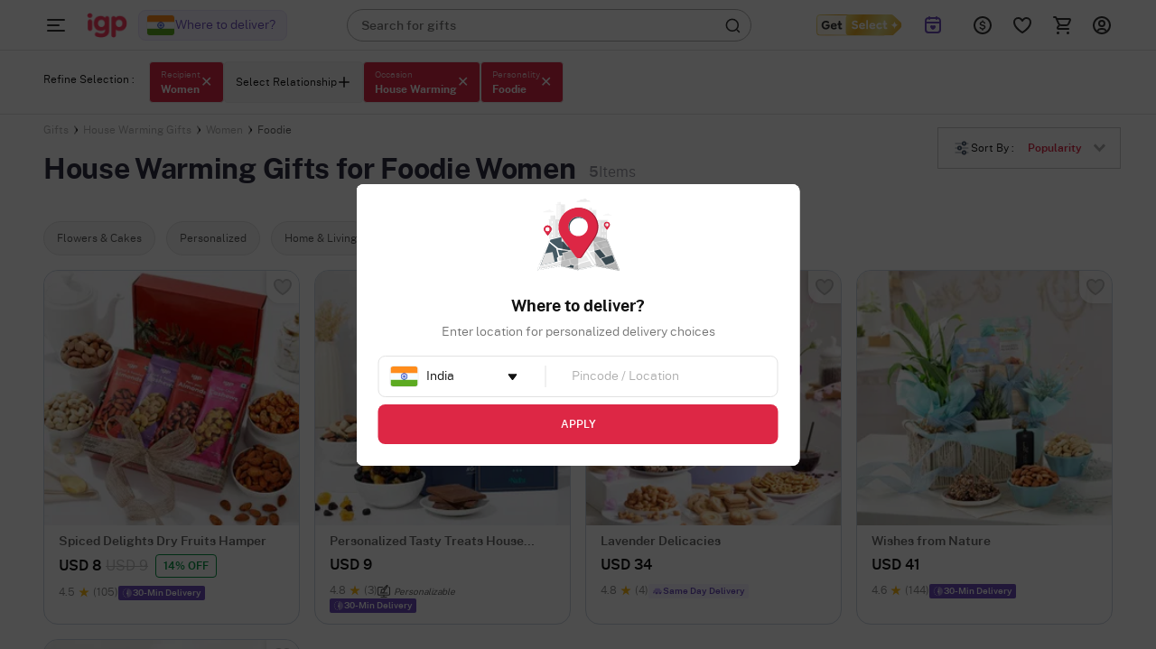

--- FILE ---
content_type: text/html; charset=utf-8
request_url: https://www.igp.com/getmegamenu?location=/housewarming-gifts-for-foodie-women
body_size: 20528
content:
<div class="mm-bg">
</div>

<div class="mm-wrapper     fixed" id="mm-wrapper" data-storeid="5" data-isPBP="">

    <div class="gc-flex mm-header ">

        <div class="gc-icon-col gc-icon-closed">
            <div class="icon-wrapper gc-header-icon igp-hamburger-icon">
                <img class="img-responsive lazy-load-image" alt="hamburger img" src="https://cdnnew.igp.com/assets/svg-icons/mm-new-logo.svg"/>
            </div>
        </div>

        <div class="gc-icon-col gc-icon-open">
            <div class="close-mm-icon ">
                <img class="img-responsive lazy-load-image" alt="hamburger img" src="[data-uri]" data-original="https://cdnnew.igp.com/assets/svg-icons/close-mm-icon.svg">
            </div>
        </div>

    </div>

    <div class="mm-content tree no-scrollbar">
        <div class="layer_0_cont">
                

                <div class="top-collections">
                    <div class="collections-header">
                        <span class="collections-title Paragraph-16-M--Semibold">Top Collections</span>
                       <img class="profile-bg-img lazy-load-image" alt="Shopping Bag Icon" src="[data-uri]" data-original="https://cdnnew.igp.com/assets/svg-icons/catTree-col-desktop.svg"> 
                    </div>

                    <div class="collections-container">
                        <a onclick="onclickDataLayer('mm_click',{'level_0':`Top Collections`,'level_1':`Same Day Delivery Gifts`,'item_url':'/same-day-delivery-gifts','item_position':1,'level':1 })" class="collections-redirection Paragraph-16-M--Semibold" href="/same-day-delivery-gifts">Same Day Delivery Gifts</a>
                        <a onclick="onclickDataLayer('mm_click',{'level_0':`Top Collections`,'level_1':`Birthday Gifts`,'item_url':'/birthday-gifts','item_position':2,'level':1 })" class="collections-redirection Paragraph-16-M--Semibold" href="/birthday-gifts">Birthday Gifts</a>
                        <a onclick="onclickDataLayer('mm_click',{'level_0':`Top Collections`,'level_1':`Personalized Gifts`,'item_url':'/personalized-gifts','item_position':3,'level':1 })" class="collections-redirection Paragraph-16-M--Semibold" href="/personalized-gifts">Personalized Gifts</a>
                    </div>
                </div>



                


                


                


                


                


                


                



            <div class="flex-column categories-column">





                            <span class="main-title Paragraph-18-L--Semibold">Shop By:</span>
                            <div class="main-seperator"></div>

                        <div class="flex-column"> 


                                <div class="category-container" id="cat-1">
                                    <div class="flex-row align-items-center">
                                        <span class="category-title date_col_layout" onclick="onclickDataLayer('mm_click',{'level_0':`Personal Occasions`,'item_url':'/','item_position':2,'level':0 })">
                                            Personal Occasions
                                        </span>


                                    </div>
                                    
                                    <div class="catTree_arrow_cont">
                                        <img class="catTree_arrow_default lazy-load-image" alt="right shift icon" src="[data-uri]" data-original="https://cdnnew.igp.com/assets/svg-icons/catTree-right.svg"/>
                                        <img class="catTree_arrow_red hide lazy-load-image" alt="Selected right shift icon" src="[data-uri]" data-original="https://cdnnew.igp.com/assets/svg-icons/catTree-selected.svg"/>
                                    </div>
                                
                                </div>

                                <div class="subcategory-container " id="subcat-1" data-storeid="5" data-isPBP="">
                                    <div class="layer_1_cont">


                                                <div class="subcategory-row" id="subcat-row-1-1" onclick="onclickDataLayer('mm_click',{'level_0':`Personal Occasions`,'level_1':`Birthday Gifts`,'item_url':'/birthday-gifts','item_position':1,'level':1 })">
                                                    <div class="flex-row align-items-center">
                                                        <span class="subcategory-title Paragraph-14-S--Semibold">
                                                            Birthday Gifts
                                                        </span>


                                                    </div>
                                                    <div class="catTree_arrow_cont">
                                                        <img class="catTree_arrow_default lazy-load-image" alt="right shift icon" src="[data-uri]" data-original="https://cdnnew.igp.com/assets/svg-icons/catTree-right.svg"/>
                                                        <img class="catTree_arrow_red hide lazy-load-image" alt="Selected right shift icon" src="[data-uri]" data-original="https://cdnnew.igp.com/assets/svg-icons/catTree-selected.svg"/>
                                                    </div>
                                                </div>

                                                <div class="third-column" id="red-1-1">
                                                    <div class="layer_2_cont">
                                                        <a href="/birthday-gifts" class="view-all-cont">
                                                            <span class="view-all-text Paragraph-10-2XS--Semibold">View All <span>Birthday Gifts</span></span>
                                                        </a>


                                                            <div class="third-row" id="third-row-1-1-1" onclick="onclickDataLayer('mm_click',{'level_0':`Personal Occasions`,'level_1':`Birthday Gifts`,'level_2':`Gifts By Category`,'item_url':'/birthday-gifts','item_position':1,'level':2 })">

                                                                <div class="flex-row align-items-center">
                                                                    <span class="third-title Paragraph-14-S--Semibold" onclick="onclickDataLayer('mm_click',{'level_0':`Personal Occasions`,'level_1':`Birthday Gifts`,'level_2':`Gifts By Category`,'item_url':'/birthday-gifts','item_position':1,'level':2 })">
                                                                        Gifts By Category
                                                                    </span>


                                                                </div>

                                                                <div class="catTree_arrow_cont">
                                                                    <img class="catTree_arrow_default lazy-load-image" alt="right shift icon" src="[data-uri]" data-original="https://cdnnew.igp.com/assets/svg-icons/catTree-right.svg"/>
                                                                    <img class="catTree_arrow_red hide lazy-load-image" alt="Selected right shift icon" src="[data-uri]" data-original="https://cdnnew.igp.com/assets/svg-icons/catTree-selected.svg"/>
                                                                </div>
                                                            </div>
                                                            
                                                            <div class="fourth-column" id="fourth-column-1-1-1">

                                                                <a href="/birthday-gifts" class="view-all-cont">
                                                                    <span class="view-all-text Paragraph-10-2XS--Semibold">View All <span>Gifts By Category</span></span>
                                                                </a>


                                                                    <div class="fourth-row">

                                                                        <a onclick="onclickDataLayer('mm_click',{'level_0':`Personal Occasions`,'level_1':`Birthday Gifts`,'level_2':`Gifts By Category`,'level_3':`Cakes`, 'item_url':'/birthday-cakes','item_position':1,'level':3 })" class="fourth-title Paragraph-14-S--Regular" href="/birthday-cakes">
                                                                            Cakes
                                                                        </a>



                                                                    </div>


                                                                    <div class="fourth-row">

                                                                        <a onclick="onclickDataLayer('mm_click',{'level_0':`Personal Occasions`,'level_1':`Birthday Gifts`,'level_2':`Gifts By Category`,'level_3':`Flowers`, 'item_url':'/birthday-flowers','item_position':2,'level':3 })" class="fourth-title Paragraph-14-S--Regular" href="/birthday-flowers">
                                                                            Flowers
                                                                        </a>



                                                                    </div>


                                                                    <div class="fourth-row">

                                                                        <a onclick="onclickDataLayer('mm_click',{'level_0':`Personal Occasions`,'level_1':`Birthday Gifts`,'level_2':`Gifts By Category`,'level_3':`Chocolates`, 'item_url':'/birthday-chocolates','item_position':3,'level':3 })" class="fourth-title Paragraph-14-S--Regular" href="/birthday-chocolates">
                                                                            Chocolates
                                                                        </a>



                                                                    </div>


                                                                    <div class="fourth-row">

                                                                        <a onclick="onclickDataLayer('mm_click',{'level_0':`Personal Occasions`,'level_1':`Birthday Gifts`,'level_2':`Gifts By Category`,'level_3':`Balloon Gifts &amp; Decor`, 'item_url':'/balloon-decor','item_position':4,'level':3 })" class="fourth-title Paragraph-14-S--Regular" href="/balloon-decor">
                                                                            Balloon Gifts &amp; Decor
                                                                        </a>



                                                                    </div>


                                                                    <div class="fourth-row">

                                                                        <a onclick="onclickDataLayer('mm_click',{'level_0':`Personal Occasions`,'level_1':`Birthday Gifts`,'level_2':`Gifts By Category`,'level_3':`Photoframes`, 'item_url':'/birthday-photo-frames','item_position':5,'level':3 })" class="fourth-title Paragraph-14-S--Regular" href="/birthday-photo-frames">
                                                                            Photoframes
                                                                        </a>



                                                                    </div>


                                                                    <div class="fourth-row">

                                                                        <a onclick="onclickDataLayer('mm_click',{'level_0':`Personal Occasions`,'level_1':`Birthday Gifts`,'level_2':`Gifts By Category`,'level_3':`Plants`, 'item_url':'/birthday-plants','item_position':6,'level':3 })" class="fourth-title Paragraph-14-S--Regular" href="/birthday-plants">
                                                                            Plants
                                                                        </a>



                                                                    </div>


                                                                    <div class="fourth-row">

                                                                        <a onclick="onclickDataLayer('mm_click',{'level_0':`Personal Occasions`,'level_1':`Birthday Gifts`,'level_2':`Gifts By Category`,'level_3':`Jewellery`, 'item_url':'/birthday-jewellery','item_position':7,'level':3 })" class="fourth-title Paragraph-14-S--Regular" href="/birthday-jewellery">
                                                                            Jewellery
                                                                        </a>



                                                                    </div>


                                                                    <div class="fourth-row">

                                                                        <a onclick="onclickDataLayer('mm_click',{'level_0':`Personal Occasions`,'level_1':`Birthday Gifts`,'level_2':`Gifts By Category`,'level_3':`Home Decor`, 'item_url':'/birthday-home-decor-gifts','item_position':8,'level':3 })" class="fourth-title Paragraph-14-S--Regular" href="/birthday-home-decor-gifts">
                                                                            Home Decor
                                                                        </a>



                                                                    </div>


                                                                    <div class="fourth-row">

                                                                        <a onclick="onclickDataLayer('mm_click',{'level_0':`Personal Occasions`,'level_1':`Birthday Gifts`,'level_2':`Gifts By Category`,'level_3':`Showpieces`, 'item_url':'/birthday-showpieces','item_position':9,'level':3 })" class="fourth-title Paragraph-14-S--Regular" href="/birthday-showpieces">
                                                                            Showpieces
                                                                        </a>



                                                                    </div>


                                                            </div>


                                                            <div class="third-row" id="third-row-1-1-2" onclick="onclickDataLayer('mm_click',{'level_0':`Personal Occasions`,'level_1':`Birthday Gifts`,'level_2':`For Women`,'item_url':'/birthday-gifts-for-women','item_position':2,'level':2 })">

                                                                <div class="flex-row align-items-center">
                                                                    <span class="third-title Paragraph-14-S--Semibold" onclick="onclickDataLayer('mm_click',{'level_0':`Personal Occasions`,'level_1':`Birthday Gifts`,'level_2':`For Women`,'item_url':'/birthday-gifts-for-women','item_position':2,'level':2 })">
                                                                        For Women
                                                                    </span>


                                                                </div>

                                                                <div class="catTree_arrow_cont">
                                                                    <img class="catTree_arrow_default lazy-load-image" alt="right shift icon" src="[data-uri]" data-original="https://cdnnew.igp.com/assets/svg-icons/catTree-right.svg"/>
                                                                    <img class="catTree_arrow_red hide lazy-load-image" alt="Selected right shift icon" src="[data-uri]" data-original="https://cdnnew.igp.com/assets/svg-icons/catTree-selected.svg"/>
                                                                </div>
                                                            </div>
                                                            
                                                            <div class="fourth-column" id="fourth-column-1-1-2">

                                                                <a href="/birthday-gifts-for-women" class="view-all-cont">
                                                                    <span class="view-all-text Paragraph-10-2XS--Semibold">View All <span>For Women</span></span>
                                                                </a>


                                                                    <div class="fourth-row">

                                                                        <a onclick="onclickDataLayer('mm_click',{'level_0':`Personal Occasions`,'level_1':`Birthday Gifts`,'level_2':`For Women`,'level_3':`Wife`, 'item_url':'/birthday-gifts-for-wife','item_position':1,'level':3 })" class="fourth-title Paragraph-14-S--Regular" href="/birthday-gifts-for-wife">
                                                                            Wife
                                                                        </a>



                                                                    </div>


                                                                    <div class="fourth-row">

                                                                        <a onclick="onclickDataLayer('mm_click',{'level_0':`Personal Occasions`,'level_1':`Birthday Gifts`,'level_2':`For Women`,'level_3':`Girlfriend`, 'item_url':'/birthday-gifts-for-girlfriend','item_position':2,'level':3 })" class="fourth-title Paragraph-14-S--Regular" href="/birthday-gifts-for-girlfriend">
                                                                            Girlfriend
                                                                        </a>



                                                                    </div>


                                                                    <div class="fourth-row">

                                                                        <a onclick="onclickDataLayer('mm_click',{'level_0':`Personal Occasions`,'level_1':`Birthday Gifts`,'level_2':`For Women`,'level_3':`Mother`, 'item_url':'/birthday-gifts-for-mother','item_position':3,'level':3 })" class="fourth-title Paragraph-14-S--Regular" href="/birthday-gifts-for-mother">
                                                                            Mother
                                                                        </a>



                                                                    </div>


                                                                    <div class="fourth-row">

                                                                        <a onclick="onclickDataLayer('mm_click',{'level_0':`Personal Occasions`,'level_1':`Birthday Gifts`,'level_2':`For Women`,'level_3':`Sister`, 'item_url':'/birthday-gifts-for-sister','item_position':4,'level':3 })" class="fourth-title Paragraph-14-S--Regular" href="/birthday-gifts-for-sister">
                                                                            Sister
                                                                        </a>



                                                                    </div>


                                                                    <div class="fourth-row">

                                                                        <a onclick="onclickDataLayer('mm_click',{'level_0':`Personal Occasions`,'level_1':`Birthday Gifts`,'level_2':`For Women`,'level_3':`Daughter`, 'item_url':'/birthday-gifts-for-daughter','item_position':5,'level':3 })" class="fourth-title Paragraph-14-S--Regular" href="/birthday-gifts-for-daughter">
                                                                            Daughter
                                                                        </a>



                                                                    </div>


                                                                    <div class="fourth-row">

                                                                        <a onclick="onclickDataLayer('mm_click',{'level_0':`Personal Occasions`,'level_1':`Birthday Gifts`,'level_2':`For Women`,'level_3':`Friend`, 'item_url':'/birthday-gifts-for-women-friend','item_position':6,'level':3 })" class="fourth-title Paragraph-14-S--Regular" href="/birthday-gifts-for-women-friend">
                                                                            Friend
                                                                        </a>



                                                                    </div>


                                                                    <div class="fourth-row">

                                                                        <a onclick="onclickDataLayer('mm_click',{'level_0':`Personal Occasions`,'level_1':`Birthday Gifts`,'level_2':`For Women`,'level_3':`Grandmother`, 'item_url':'/birthday-gifts-for-grandmother','item_position':7,'level':3 })" class="fourth-title Paragraph-14-S--Regular" href="/birthday-gifts-for-grandmother">
                                                                            Grandmother
                                                                        </a>



                                                                    </div>


                                                            </div>


                                                            <div class="third-row" id="third-row-1-1-3" onclick="onclickDataLayer('mm_click',{'level_0':`Personal Occasions`,'level_1':`Birthday Gifts`,'level_2':`For Men`,'item_url':'/birthday-gifts-for-men','item_position':3,'level':2 })">

                                                                <div class="flex-row align-items-center">
                                                                    <span class="third-title Paragraph-14-S--Semibold" onclick="onclickDataLayer('mm_click',{'level_0':`Personal Occasions`,'level_1':`Birthday Gifts`,'level_2':`For Men`,'item_url':'/birthday-gifts-for-men','item_position':3,'level':2 })">
                                                                        For Men
                                                                    </span>


                                                                </div>

                                                                <div class="catTree_arrow_cont">
                                                                    <img class="catTree_arrow_default lazy-load-image" alt="right shift icon" src="[data-uri]" data-original="https://cdnnew.igp.com/assets/svg-icons/catTree-right.svg"/>
                                                                    <img class="catTree_arrow_red hide lazy-load-image" alt="Selected right shift icon" src="[data-uri]" data-original="https://cdnnew.igp.com/assets/svg-icons/catTree-selected.svg"/>
                                                                </div>
                                                            </div>
                                                            
                                                            <div class="fourth-column" id="fourth-column-1-1-3">

                                                                <a href="/birthday-gifts-for-men" class="view-all-cont">
                                                                    <span class="view-all-text Paragraph-10-2XS--Semibold">View All <span>For Men</span></span>
                                                                </a>


                                                                    <div class="fourth-row">

                                                                        <a onclick="onclickDataLayer('mm_click',{'level_0':`Personal Occasions`,'level_1':`Birthday Gifts`,'level_2':`For Men`,'level_3':`Husband`, 'item_url':'/birthday-gifts-for-husband','item_position':1,'level':3 })" class="fourth-title Paragraph-14-S--Regular" href="/birthday-gifts-for-husband">
                                                                            Husband
                                                                        </a>



                                                                    </div>


                                                                    <div class="fourth-row">

                                                                        <a onclick="onclickDataLayer('mm_click',{'level_0':`Personal Occasions`,'level_1':`Birthday Gifts`,'level_2':`For Men`,'level_3':`Boyfriend`, 'item_url':'/birthday-gifts-for-boyfriend','item_position':2,'level':3 })" class="fourth-title Paragraph-14-S--Regular" href="/birthday-gifts-for-boyfriend">
                                                                            Boyfriend
                                                                        </a>



                                                                    </div>


                                                                    <div class="fourth-row">

                                                                        <a onclick="onclickDataLayer('mm_click',{'level_0':`Personal Occasions`,'level_1':`Birthday Gifts`,'level_2':`For Men`,'level_3':`Father`, 'item_url':'/birthday-gifts-for-father','item_position':3,'level':3 })" class="fourth-title Paragraph-14-S--Regular" href="/birthday-gifts-for-father">
                                                                            Father
                                                                        </a>



                                                                    </div>


                                                                    <div class="fourth-row">

                                                                        <a onclick="onclickDataLayer('mm_click',{'level_0':`Personal Occasions`,'level_1':`Birthday Gifts`,'level_2':`For Men`,'level_3':`Brother`, 'item_url':'/birthday-gifts-for-brother','item_position':4,'level':3 })" class="fourth-title Paragraph-14-S--Regular" href="/birthday-gifts-for-brother">
                                                                            Brother
                                                                        </a>



                                                                    </div>


                                                                    <div class="fourth-row">

                                                                        <a onclick="onclickDataLayer('mm_click',{'level_0':`Personal Occasions`,'level_1':`Birthday Gifts`,'level_2':`For Men`,'level_3':`Son`, 'item_url':'/birthday-gifts-for-son','item_position':5,'level':3 })" class="fourth-title Paragraph-14-S--Regular" href="/birthday-gifts-for-son">
                                                                            Son
                                                                        </a>



                                                                    </div>


                                                                    <div class="fourth-row">

                                                                        <a onclick="onclickDataLayer('mm_click',{'level_0':`Personal Occasions`,'level_1':`Birthday Gifts`,'level_2':`For Men`,'level_3':`Friend`, 'item_url':'/birthday-gifts-for-men-friend','item_position':6,'level':3 })" class="fourth-title Paragraph-14-S--Regular" href="/birthday-gifts-for-men-friend">
                                                                            Friend
                                                                        </a>



                                                                    </div>


                                                                    <div class="fourth-row">

                                                                        <a onclick="onclickDataLayer('mm_click',{'level_0':`Personal Occasions`,'level_1':`Birthday Gifts`,'level_2':`For Men`,'level_3':`Grandfather`, 'item_url':'/birthday-gifts-for-grandfather','item_position':7,'level':3 })" class="fourth-title Paragraph-14-S--Regular" href="/birthday-gifts-for-grandfather">
                                                                            Grandfather
                                                                        </a>



                                                                    </div>


                                                            </div>


                                                            <div class="third-row" id="third-row-1-1-4" onclick="onclickDataLayer('mm_click',{'level_0':`Personal Occasions`,'level_1':`Birthday Gifts`,'level_2':`For Kids &amp; Infants`,'item_url':'/birthday-gifts-for-kids-infants','item_position':4,'level':2 })">

                                                                <div class="flex-row align-items-center">
                                                                    <span class="third-title Paragraph-14-S--Semibold" onclick="onclickDataLayer('mm_click',{'level_0':`Personal Occasions`,'level_1':`Birthday Gifts`,'level_2':`For Kids &amp; Infants`,'item_url':'/birthday-gifts-for-kids-infants','item_position':4,'level':2 })">
                                                                        For Kids &amp; Infants
                                                                    </span>


                                                                </div>

                                                                <div class="catTree_arrow_cont">
                                                                    <img class="catTree_arrow_default lazy-load-image" alt="right shift icon" src="[data-uri]" data-original="https://cdnnew.igp.com/assets/svg-icons/catTree-right.svg"/>
                                                                    <img class="catTree_arrow_red hide lazy-load-image" alt="Selected right shift icon" src="[data-uri]" data-original="https://cdnnew.igp.com/assets/svg-icons/catTree-selected.svg"/>
                                                                </div>
                                                            </div>
                                                            
                                                            <div class="fourth-column" id="fourth-column-1-1-4">

                                                                <a href="/birthday-gifts-for-kids-infants" class="view-all-cont">
                                                                    <span class="view-all-text Paragraph-10-2XS--Semibold">View All <span>For Kids &amp; Infants</span></span>
                                                                </a>


                                                                    <div class="fourth-row">

                                                                        <a onclick="onclickDataLayer('mm_click',{'level_0':`Personal Occasions`,'level_1':`Birthday Gifts`,'level_2':`For Kids &amp; Infants`,'level_3':`Newborn Baby Girls`, 'item_url':'/gifts-for-girl-0-1-year','item_position':1,'level':3 })" class="fourth-title Paragraph-14-S--Regular" href="/gifts-for-girl-0-1-year">
                                                                            Newborn Baby Girls
                                                                        </a>



                                                                    </div>


                                                                    <div class="fourth-row">

                                                                        <a onclick="onclickDataLayer('mm_click',{'level_0':`Personal Occasions`,'level_1':`Birthday Gifts`,'level_2':`For Kids &amp; Infants`,'level_3':`Girls (1-3 years)`, 'item_url':'/gifts-for-girl-1-3-year','item_position':2,'level':3 })" class="fourth-title Paragraph-14-S--Regular" href="/gifts-for-girl-1-3-year">
                                                                            Girls (1-3 years)
                                                                        </a>



                                                                    </div>


                                                                    <div class="fourth-row">

                                                                        <a onclick="onclickDataLayer('mm_click',{'level_0':`Personal Occasions`,'level_1':`Birthday Gifts`,'level_2':`For Kids &amp; Infants`,'level_3':`Girls (3-6 years)`, 'item_url':'/gifts-for-girl-3-6-year','item_position':3,'level':3 })" class="fourth-title Paragraph-14-S--Regular" href="/gifts-for-girl-3-6-year">
                                                                            Girls (3-6 years)
                                                                        </a>



                                                                    </div>


                                                                    <div class="fourth-row">

                                                                        <a onclick="onclickDataLayer('mm_click',{'level_0':`Personal Occasions`,'level_1':`Birthday Gifts`,'level_2':`For Kids &amp; Infants`,'level_3':`Girls (6-12 years)`, 'item_url':'/gifts-for-girl-6-12-year','item_position':4,'level':3 })" class="fourth-title Paragraph-14-S--Regular" href="/gifts-for-girl-6-12-year">
                                                                            Girls (6-12 years)
                                                                        </a>



                                                                    </div>


                                                                    <div class="fourth-row">

                                                                        <a onclick="onclickDataLayer('mm_click',{'level_0':`Personal Occasions`,'level_1':`Birthday Gifts`,'level_2':`For Kids &amp; Infants`,'level_3':`Newborn Baby Boys`, 'item_url':'/gifts-for-boy-0-1-year','item_position':5,'level':3 })" class="fourth-title Paragraph-14-S--Regular" href="/gifts-for-boy-0-1-year">
                                                                            Newborn Baby Boys
                                                                        </a>



                                                                    </div>


                                                                    <div class="fourth-row">

                                                                        <a onclick="onclickDataLayer('mm_click',{'level_0':`Personal Occasions`,'level_1':`Birthday Gifts`,'level_2':`For Kids &amp; Infants`,'level_3':`Boys (1-3 years)`, 'item_url':'/gifts-for-boy-1-3-year','item_position':6,'level':3 })" class="fourth-title Paragraph-14-S--Regular" href="/gifts-for-boy-1-3-year">
                                                                            Boys (1-3 years)
                                                                        </a>



                                                                    </div>


                                                                    <div class="fourth-row">

                                                                        <a onclick="onclickDataLayer('mm_click',{'level_0':`Personal Occasions`,'level_1':`Birthday Gifts`,'level_2':`For Kids &amp; Infants`,'level_3':`Boys (3-6 years)`, 'item_url':'/gifts-for-boy-3-6-year','item_position':7,'level':3 })" class="fourth-title Paragraph-14-S--Regular" href="/gifts-for-boy-3-6-year">
                                                                            Boys (3-6 years)
                                                                        </a>



                                                                    </div>


                                                                    <div class="fourth-row">

                                                                        <a onclick="onclickDataLayer('mm_click',{'level_0':`Personal Occasions`,'level_1':`Birthday Gifts`,'level_2':`For Kids &amp; Infants`,'level_3':`Boys (6-12 years)`, 'item_url':'/gifts-for-boy-6-12-year','item_position':8,'level':3 })" class="fourth-title Paragraph-14-S--Regular" href="/gifts-for-boy-6-12-year">
                                                                            Boys (6-12 years)
                                                                        </a>



                                                                    </div>


                                                            </div>



                                                            <a class="third-row" href="/birthday-gifts-for-teens" onclick="onclickDataLayer('mm_click',{'level_0':`Personal Occasions`,'level_1':`Birthday Gifts`,'level_2':`For Teens`,'item_url':'/birthday-gifts-for-teens','item_position':5,'level':2 })">
                                                                <div class="flex-row align-items-center">
                                                                    <span class="third-title Paragraph-14-S--Semibold" onclick="onclickDataLayer('mm_click',{'level_0':`Personal Occasions`,'level_1':`Birthday Gifts`,'level_2':`For Teens`,'item_url':'/birthday-gifts-for-teens','item_position':5,'level':2 })">
                                                                        For Teens
                                                                    </span>


                                                                </div>
                                                            </a>


                                                        <div class="scroll_down_cont">
                                                            <img class="lazy-load-image" alt="down shift icon" src="[data-uri]" data-original="https://cdnnew.igp.com/assets/svg-icons/catTree-down.svg">
                                                        </div>
                                                        <div class="scroll_up_cont hide">
                                                            <img class="lazy-load-image" alt="shift up icon" src="[data-uri]" data-original="https://cdnnew.igp.com/assets/svg-icons/catTree-up.svg">
                                                        </div>
                                                    </div>    
                                                </div>


                                                <div class="subcategory-row" id="subcat-row-1-2" onclick="onclickDataLayer('mm_click',{'level_0':`Personal Occasions`,'level_1':`Anniversary Gifts`,'item_url':'/anniversary-gifts','item_position':2,'level':1 })">
                                                    <div class="flex-row align-items-center">
                                                        <span class="subcategory-title Paragraph-14-S--Semibold">
                                                            Anniversary Gifts
                                                        </span>


                                                    </div>
                                                    <div class="catTree_arrow_cont">
                                                        <img class="catTree_arrow_default lazy-load-image" alt="right shift icon" src="[data-uri]" data-original="https://cdnnew.igp.com/assets/svg-icons/catTree-right.svg"/>
                                                        <img class="catTree_arrow_red hide lazy-load-image" alt="Selected right shift icon" src="[data-uri]" data-original="https://cdnnew.igp.com/assets/svg-icons/catTree-selected.svg"/>
                                                    </div>
                                                </div>

                                                <div class="third-column" id="red-1-2">
                                                    <div class="layer_2_cont">
                                                        <a href="/anniversary-gifts" class="view-all-cont">
                                                            <span class="view-all-text Paragraph-10-2XS--Semibold">View All <span>Anniversary Gifts</span></span>
                                                        </a>


                                                            <div class="third-row" id="third-row-1-2-1" onclick="onclickDataLayer('mm_click',{'level_0':`Personal Occasions`,'level_1':`Anniversary Gifts`,'level_2':`Gifts By Category`,'item_url':'/anniversary-gifts','item_position':1,'level':2 })">

                                                                <div class="flex-row align-items-center">
                                                                    <span class="third-title Paragraph-14-S--Semibold" onclick="onclickDataLayer('mm_click',{'level_0':`Personal Occasions`,'level_1':`Anniversary Gifts`,'level_2':`Gifts By Category`,'item_url':'/anniversary-gifts','item_position':1,'level':2 })">
                                                                        Gifts By Category
                                                                    </span>


                                                                </div>

                                                                <div class="catTree_arrow_cont">
                                                                    <img class="catTree_arrow_default lazy-load-image" alt="right shift icon" src="[data-uri]" data-original="https://cdnnew.igp.com/assets/svg-icons/catTree-right.svg"/>
                                                                    <img class="catTree_arrow_red hide lazy-load-image" alt="Selected right shift icon" src="[data-uri]" data-original="https://cdnnew.igp.com/assets/svg-icons/catTree-selected.svg"/>
                                                                </div>
                                                            </div>
                                                            
                                                            <div class="fourth-column" id="fourth-column-1-2-1">

                                                                <a href="/anniversary-gifts" class="view-all-cont">
                                                                    <span class="view-all-text Paragraph-10-2XS--Semibold">View All <span>Gifts By Category</span></span>
                                                                </a>


                                                                    <div class="fourth-row">

                                                                        <a onclick="onclickDataLayer('mm_click',{'level_0':`Personal Occasions`,'level_1':`Anniversary Gifts`,'level_2':`Gifts By Category`,'level_3':`Chocolates`, 'item_url':'/anniversary-chocolates','item_position':1,'level':3 })" class="fourth-title Paragraph-14-S--Regular" href="/anniversary-chocolates">
                                                                            Chocolates
                                                                        </a>



                                                                    </div>


                                                                    <div class="fourth-row">

                                                                        <a onclick="onclickDataLayer('mm_click',{'level_0':`Personal Occasions`,'level_1':`Anniversary Gifts`,'level_2':`Gifts By Category`,'level_3':`Cakes`, 'item_url':'/anniversary-cakes','item_position':2,'level':3 })" class="fourth-title Paragraph-14-S--Regular" href="/anniversary-cakes">
                                                                            Cakes
                                                                        </a>



                                                                    </div>


                                                                    <div class="fourth-row">

                                                                        <a onclick="onclickDataLayer('mm_click',{'level_0':`Personal Occasions`,'level_1':`Anniversary Gifts`,'level_2':`Gifts By Category`,'level_3':`Flowers`, 'item_url':'/anniversary-flowers','item_position':3,'level':3 })" class="fourth-title Paragraph-14-S--Regular" href="/anniversary-flowers">
                                                                            Flowers
                                                                        </a>



                                                                    </div>


                                                                    <div class="fourth-row">

                                                                        <a onclick="onclickDataLayer('mm_click',{'level_0':`Personal Occasions`,'level_1':`Anniversary Gifts`,'level_2':`Gifts By Category`,'level_3':`Photo Frames`, 'item_url':'/anniversary-photo-frames','item_position':4,'level':3 })" class="fourth-title Paragraph-14-S--Regular" href="/anniversary-photo-frames">
                                                                            Photo Frames
                                                                        </a>



                                                                    </div>


                                                                    <div class="fourth-row">

                                                                        <a onclick="onclickDataLayer('mm_click',{'level_0':`Personal Occasions`,'level_1':`Anniversary Gifts`,'level_2':`Gifts By Category`,'level_3':`Jewellery`, 'item_url':'/anniversary-jewellery','item_position':5,'level':3 })" class="fourth-title Paragraph-14-S--Regular" href="/anniversary-jewellery">
                                                                            Jewellery
                                                                        </a>



                                                                    </div>


                                                                    <div class="fourth-row">

                                                                        <a onclick="onclickDataLayer('mm_click',{'level_0':`Personal Occasions`,'level_1':`Anniversary Gifts`,'level_2':`Gifts By Category`,'level_3':`Home Decor`, 'item_url':'/anniversary-home-decor-gifts','item_position':6,'level':3 })" class="fourth-title Paragraph-14-S--Regular" href="/anniversary-home-decor-gifts">
                                                                            Home Decor
                                                                        </a>



                                                                    </div>


                                                                    <div class="fourth-row">

                                                                        <a onclick="onclickDataLayer('mm_click',{'level_0':`Personal Occasions`,'level_1':`Anniversary Gifts`,'level_2':`Gifts By Category`,'level_3':`Showpieces`, 'item_url':'/anniversary-showpieces','item_position':7,'level':3 })" class="fourth-title Paragraph-14-S--Regular" href="/anniversary-showpieces">
                                                                            Showpieces
                                                                        </a>



                                                                    </div>


                                                            </div>


                                                            <div class="third-row" id="third-row-1-2-2" onclick="onclickDataLayer('mm_click',{'level_0':`Personal Occasions`,'level_1':`Anniversary Gifts`,'level_2':`For Women`,'item_url':'/anniversary-gifts-for-women','item_position':2,'level':2 })">

                                                                <div class="flex-row align-items-center">
                                                                    <span class="third-title Paragraph-14-S--Semibold" onclick="onclickDataLayer('mm_click',{'level_0':`Personal Occasions`,'level_1':`Anniversary Gifts`,'level_2':`For Women`,'item_url':'/anniversary-gifts-for-women','item_position':2,'level':2 })">
                                                                        For Women
                                                                    </span>


                                                                </div>

                                                                <div class="catTree_arrow_cont">
                                                                    <img class="catTree_arrow_default lazy-load-image" alt="right shift icon" src="[data-uri]" data-original="https://cdnnew.igp.com/assets/svg-icons/catTree-right.svg"/>
                                                                    <img class="catTree_arrow_red hide lazy-load-image" alt="Selected right shift icon" src="[data-uri]" data-original="https://cdnnew.igp.com/assets/svg-icons/catTree-selected.svg"/>
                                                                </div>
                                                            </div>
                                                            
                                                            <div class="fourth-column" id="fourth-column-1-2-2">

                                                                <a href="/anniversary-gifts-for-women" class="view-all-cont">
                                                                    <span class="view-all-text Paragraph-10-2XS--Semibold">View All <span>For Women</span></span>
                                                                </a>


                                                                    <div class="fourth-row">

                                                                        <a onclick="onclickDataLayer('mm_click',{'level_0':`Personal Occasions`,'level_1':`Anniversary Gifts`,'level_2':`For Women`,'level_3':`Wife`, 'item_url':'/anniversary-gifts-for-wife','item_position':1,'level':3 })" class="fourth-title Paragraph-14-S--Regular" href="/anniversary-gifts-for-wife">
                                                                            Wife
                                                                        </a>



                                                                    </div>


                                                                    <div class="fourth-row">

                                                                        <a onclick="onclickDataLayer('mm_click',{'level_0':`Personal Occasions`,'level_1':`Anniversary Gifts`,'level_2':`For Women`,'level_3':`Girlfriend`, 'item_url':'/anniversary-gifts-for-girlfriend','item_position':2,'level':3 })" class="fourth-title Paragraph-14-S--Regular" href="/anniversary-gifts-for-girlfriend">
                                                                            Girlfriend
                                                                        </a>



                                                                    </div>


                                                                    <div class="fourth-row">

                                                                        <a onclick="onclickDataLayer('mm_click',{'level_0':`Personal Occasions`,'level_1':`Anniversary Gifts`,'level_2':`For Women`,'level_3':`Mother`, 'item_url':'/anniversary-gifts-for-mother','item_position':3,'level':3 })" class="fourth-title Paragraph-14-S--Regular" href="/anniversary-gifts-for-mother">
                                                                            Mother
                                                                        </a>



                                                                    </div>


                                                                    <div class="fourth-row">

                                                                        <a onclick="onclickDataLayer('mm_click',{'level_0':`Personal Occasions`,'level_1':`Anniversary Gifts`,'level_2':`For Women`,'level_3':`Sister`, 'item_url':'/anniversary-gifts-for-sister','item_position':4,'level':3 })" class="fourth-title Paragraph-14-S--Regular" href="/anniversary-gifts-for-sister">
                                                                            Sister
                                                                        </a>



                                                                    </div>


                                                                    <div class="fourth-row">

                                                                        <a onclick="onclickDataLayer('mm_click',{'level_0':`Personal Occasions`,'level_1':`Anniversary Gifts`,'level_2':`For Women`,'level_3':`Daughter`, 'item_url':'/anniversary-gifts-for-daughter','item_position':5,'level':3 })" class="fourth-title Paragraph-14-S--Regular" href="/anniversary-gifts-for-daughter">
                                                                            Daughter
                                                                        </a>



                                                                    </div>


                                                                    <div class="fourth-row">

                                                                        <a onclick="onclickDataLayer('mm_click',{'level_0':`Personal Occasions`,'level_1':`Anniversary Gifts`,'level_2':`For Women`,'level_3':`Friend`, 'item_url':'/anniversary-gifts-for-women-friend','item_position':6,'level':3 })" class="fourth-title Paragraph-14-S--Regular" href="/anniversary-gifts-for-women-friend">
                                                                            Friend
                                                                        </a>



                                                                    </div>


                                                                    <div class="fourth-row">

                                                                        <a onclick="onclickDataLayer('mm_click',{'level_0':`Personal Occasions`,'level_1':`Anniversary Gifts`,'level_2':`For Women`,'level_3':`Grandmother`, 'item_url':'/anniversary-gifts-for-grandmother','item_position':7,'level':3 })" class="fourth-title Paragraph-14-S--Regular" href="/anniversary-gifts-for-grandmother">
                                                                            Grandmother
                                                                        </a>



                                                                    </div>


                                                            </div>


                                                            <div class="third-row" id="third-row-1-2-3" onclick="onclickDataLayer('mm_click',{'level_0':`Personal Occasions`,'level_1':`Anniversary Gifts`,'level_2':`For Men`,'item_url':'/anniversary-gifts-for-men','item_position':3,'level':2 })">

                                                                <div class="flex-row align-items-center">
                                                                    <span class="third-title Paragraph-14-S--Semibold" onclick="onclickDataLayer('mm_click',{'level_0':`Personal Occasions`,'level_1':`Anniversary Gifts`,'level_2':`For Men`,'item_url':'/anniversary-gifts-for-men','item_position':3,'level':2 })">
                                                                        For Men
                                                                    </span>


                                                                </div>

                                                                <div class="catTree_arrow_cont">
                                                                    <img class="catTree_arrow_default lazy-load-image" alt="right shift icon" src="[data-uri]" data-original="https://cdnnew.igp.com/assets/svg-icons/catTree-right.svg"/>
                                                                    <img class="catTree_arrow_red hide lazy-load-image" alt="Selected right shift icon" src="[data-uri]" data-original="https://cdnnew.igp.com/assets/svg-icons/catTree-selected.svg"/>
                                                                </div>
                                                            </div>
                                                            
                                                            <div class="fourth-column" id="fourth-column-1-2-3">

                                                                <a href="/anniversary-gifts-for-men" class="view-all-cont">
                                                                    <span class="view-all-text Paragraph-10-2XS--Semibold">View All <span>For Men</span></span>
                                                                </a>


                                                                    <div class="fourth-row">

                                                                        <a onclick="onclickDataLayer('mm_click',{'level_0':`Personal Occasions`,'level_1':`Anniversary Gifts`,'level_2':`For Men`,'level_3':`Husband`, 'item_url':'/anniversary-gifts-for-husband','item_position':1,'level':3 })" class="fourth-title Paragraph-14-S--Regular" href="/anniversary-gifts-for-husband">
                                                                            Husband
                                                                        </a>



                                                                    </div>


                                                                    <div class="fourth-row">

                                                                        <a onclick="onclickDataLayer('mm_click',{'level_0':`Personal Occasions`,'level_1':`Anniversary Gifts`,'level_2':`For Men`,'level_3':`Boyfriend`, 'item_url':'/anniversary-gifts-for-boyfriend','item_position':2,'level':3 })" class="fourth-title Paragraph-14-S--Regular" href="/anniversary-gifts-for-boyfriend">
                                                                            Boyfriend
                                                                        </a>



                                                                    </div>


                                                                    <div class="fourth-row">

                                                                        <a onclick="onclickDataLayer('mm_click',{'level_0':`Personal Occasions`,'level_1':`Anniversary Gifts`,'level_2':`For Men`,'level_3':`Father`, 'item_url':'/anniversary-gifts-for-father','item_position':3,'level':3 })" class="fourth-title Paragraph-14-S--Regular" href="/anniversary-gifts-for-father">
                                                                            Father
                                                                        </a>



                                                                    </div>


                                                                    <div class="fourth-row">

                                                                        <a onclick="onclickDataLayer('mm_click',{'level_0':`Personal Occasions`,'level_1':`Anniversary Gifts`,'level_2':`For Men`,'level_3':`Brother`, 'item_url':'/anniversary-gifts-for-brother','item_position':4,'level':3 })" class="fourth-title Paragraph-14-S--Regular" href="/anniversary-gifts-for-brother">
                                                                            Brother
                                                                        </a>



                                                                    </div>


                                                                    <div class="fourth-row">

                                                                        <a onclick="onclickDataLayer('mm_click',{'level_0':`Personal Occasions`,'level_1':`Anniversary Gifts`,'level_2':`For Men`,'level_3':`Son`, 'item_url':'/anniversary-gifts-for-son','item_position':5,'level':3 })" class="fourth-title Paragraph-14-S--Regular" href="/anniversary-gifts-for-son">
                                                                            Son
                                                                        </a>



                                                                    </div>


                                                                    <div class="fourth-row">

                                                                        <a onclick="onclickDataLayer('mm_click',{'level_0':`Personal Occasions`,'level_1':`Anniversary Gifts`,'level_2':`For Men`,'level_3':`Friend`, 'item_url':'/anniversary-gifts-for-men-friend','item_position':6,'level':3 })" class="fourth-title Paragraph-14-S--Regular" href="/anniversary-gifts-for-men-friend">
                                                                            Friend
                                                                        </a>



                                                                    </div>


                                                                    <div class="fourth-row">

                                                                        <a onclick="onclickDataLayer('mm_click',{'level_0':`Personal Occasions`,'level_1':`Anniversary Gifts`,'level_2':`For Men`,'level_3':`Grandfather`, 'item_url':'/anniversary-gifts-for-grandfather','item_position':7,'level':3 })" class="fourth-title Paragraph-14-S--Regular" href="/anniversary-gifts-for-grandfather">
                                                                            Grandfather
                                                                        </a>



                                                                    </div>


                                                            </div>


                                                            <div class="third-row" id="third-row-1-2-4" onclick="onclickDataLayer('mm_click',{'level_0':`Personal Occasions`,'level_1':`Anniversary Gifts`,'level_2':`For Couples`,'item_url':'/anniversary-gifts-for-couples','item_position':4,'level':2 })">

                                                                <div class="flex-row align-items-center">
                                                                    <span class="third-title Paragraph-14-S--Semibold" onclick="onclickDataLayer('mm_click',{'level_0':`Personal Occasions`,'level_1':`Anniversary Gifts`,'level_2':`For Couples`,'item_url':'/anniversary-gifts-for-couples','item_position':4,'level':2 })">
                                                                        For Couples
                                                                    </span>


                                                                </div>

                                                                <div class="catTree_arrow_cont">
                                                                    <img class="catTree_arrow_default lazy-load-image" alt="right shift icon" src="[data-uri]" data-original="https://cdnnew.igp.com/assets/svg-icons/catTree-right.svg"/>
                                                                    <img class="catTree_arrow_red hide lazy-load-image" alt="Selected right shift icon" src="[data-uri]" data-original="https://cdnnew.igp.com/assets/svg-icons/catTree-selected.svg"/>
                                                                </div>
                                                            </div>
                                                            
                                                            <div class="fourth-column" id="fourth-column-1-2-4">

                                                                <a href="/anniversary-gifts-for-couples" class="view-all-cont">
                                                                    <span class="view-all-text Paragraph-10-2XS--Semibold">View All <span>For Couples</span></span>
                                                                </a>


                                                                    <div class="fourth-row">

                                                                        <a onclick="onclickDataLayer('mm_click',{'level_0':`Personal Occasions`,'level_1':`Anniversary Gifts`,'level_2':`For Couples`,'level_3':`Parents`, 'item_url':'/anniversary-gifts-for-parents','item_position':1,'level':3 })" class="fourth-title Paragraph-14-S--Regular" href="/anniversary-gifts-for-parents">
                                                                            Parents
                                                                        </a>



                                                                    </div>


                                                                    <div class="fourth-row">

                                                                        <a onclick="onclickDataLayer('mm_click',{'level_0':`Personal Occasions`,'level_1':`Anniversary Gifts`,'level_2':`For Couples`,'level_3':`Young Couples`, 'item_url':'/anniversary-gifts-for-young-couples','item_position':2,'level':3 })" class="fourth-title Paragraph-14-S--Regular" href="/anniversary-gifts-for-young-couples">
                                                                            Young Couples
                                                                        </a>



                                                                    </div>


                                                                    <div class="fourth-row">

                                                                        <a onclick="onclickDataLayer('mm_click',{'level_0':`Personal Occasions`,'level_1':`Anniversary Gifts`,'level_2':`For Couples`,'level_3':`Elderly Couples`, 'item_url':'/anniversary-gifts-for-elderly-couples','item_position':3,'level':3 })" class="fourth-title Paragraph-14-S--Regular" href="/anniversary-gifts-for-elderly-couples">
                                                                            Elderly Couples
                                                                        </a>



                                                                    </div>


                                                            </div>

                                                        <div class="scroll_down_cont">
                                                            <img class="lazy-load-image" alt="down shift icon" src="[data-uri]" data-original="https://cdnnew.igp.com/assets/svg-icons/catTree-down.svg">
                                                        </div>
                                                        <div class="scroll_up_cont hide">
                                                            <img class="lazy-load-image" alt="shift up icon" src="[data-uri]" data-original="https://cdnnew.igp.com/assets/svg-icons/catTree-up.svg">
                                                        </div>
                                                    </div>    
                                                </div>


                                                <div class="subcategory-row" id="subcat-row-1-3" onclick="onclickDataLayer('mm_click',{'level_0':`Personal Occasions`,'level_1':`Wedding &amp; Engagement`,'item_url':'/wedding-gifts','item_position':3,'level':1 })">
                                                    <div class="flex-row align-items-center">
                                                        <span class="subcategory-title Paragraph-14-S--Semibold">
                                                            Wedding &amp; Engagement
                                                        </span>


                                                    </div>
                                                    <div class="catTree_arrow_cont">
                                                        <img class="catTree_arrow_default lazy-load-image" alt="right shift icon" src="[data-uri]" data-original="https://cdnnew.igp.com/assets/svg-icons/catTree-right.svg"/>
                                                        <img class="catTree_arrow_red hide lazy-load-image" alt="Selected right shift icon" src="[data-uri]" data-original="https://cdnnew.igp.com/assets/svg-icons/catTree-selected.svg"/>
                                                    </div>
                                                </div>

                                                <div class="third-column" id="red-1-3">
                                                    <div class="layer_2_cont">
                                                        <a href="/wedding-gifts" class="view-all-cont">
                                                            <span class="view-all-text Paragraph-10-2XS--Semibold">View All <span>Wedding &amp; Engagement</span></span>
                                                        </a>



                                                            <a class="third-row" href="/wedding-flowers" onclick="onclickDataLayer('mm_click',{'level_0':`Personal Occasions`,'level_1':`Wedding &amp; Engagement`,'level_2':`Wedding Flowers`,'item_url':'/wedding-flowers','item_position':1,'level':2 })">
                                                                <div class="flex-row align-items-center">
                                                                    <span class="third-title Paragraph-14-S--Semibold" onclick="onclickDataLayer('mm_click',{'level_0':`Personal Occasions`,'level_1':`Wedding &amp; Engagement`,'level_2':`Wedding Flowers`,'item_url':'/wedding-flowers','item_position':1,'level':2 })">
                                                                        Wedding Flowers
                                                                    </span>


                                                                </div>
                                                            </a>




                                                            <a class="third-row" href="/personalized-wedding-gifts" onclick="onclickDataLayer('mm_click',{'level_0':`Personal Occasions`,'level_1':`Wedding &amp; Engagement`,'level_2':`Personalized Wedding Gifts`,'item_url':'/personalized-wedding-gifts','item_position':2,'level':2 })">
                                                                <div class="flex-row align-items-center">
                                                                    <span class="third-title Paragraph-14-S--Semibold" onclick="onclickDataLayer('mm_click',{'level_0':`Personal Occasions`,'level_1':`Wedding &amp; Engagement`,'level_2':`Personalized Wedding Gifts`,'item_url':'/personalized-wedding-gifts','item_position':2,'level':2 })">
                                                                        Personalized Wedding Gifts
                                                                    </span>


                                                                </div>
                                                            </a>




                                                            <a class="third-row" href="/wedding-home-decor-gifts" onclick="onclickDataLayer('mm_click',{'level_0':`Personal Occasions`,'level_1':`Wedding &amp; Engagement`,'level_2':`Home Decor Gifts`,'item_url':'/wedding-home-decor-gifts','item_position':3,'level':2 })">
                                                                <div class="flex-row align-items-center">
                                                                    <span class="third-title Paragraph-14-S--Semibold" onclick="onclickDataLayer('mm_click',{'level_0':`Personal Occasions`,'level_1':`Wedding &amp; Engagement`,'level_2':`Home Decor Gifts`,'item_url':'/wedding-home-decor-gifts','item_position':3,'level':2 })">
                                                                        Home Decor Gifts
                                                                    </span>


                                                                </div>
                                                            </a>




                                                            <a class="third-row" href="/wedding-jewellery" onclick="onclickDataLayer('mm_click',{'level_0':`Personal Occasions`,'level_1':`Wedding &amp; Engagement`,'level_2':`Jewellery`,'item_url':'/wedding-jewellery','item_position':4,'level':2 })">
                                                                <div class="flex-row align-items-center">
                                                                    <span class="third-title Paragraph-14-S--Semibold" onclick="onclickDataLayer('mm_click',{'level_0':`Personal Occasions`,'level_1':`Wedding &amp; Engagement`,'level_2':`Jewellery`,'item_url':'/wedding-jewellery','item_position':4,'level':2 })">
                                                                        Jewellery
                                                                    </span>


                                                                </div>
                                                            </a>




                                                            <a class="third-row" href="/wedding-gifts-for-men" onclick="onclickDataLayer('mm_click',{'level_0':`Personal Occasions`,'level_1':`Wedding &amp; Engagement`,'level_2':`Wedding Gifts for Men`,'item_url':'/wedding-gifts-for-men','item_position':5,'level':2 })">
                                                                <div class="flex-row align-items-center">
                                                                    <span class="third-title Paragraph-14-S--Semibold" onclick="onclickDataLayer('mm_click',{'level_0':`Personal Occasions`,'level_1':`Wedding &amp; Engagement`,'level_2':`Wedding Gifts for Men`,'item_url':'/wedding-gifts-for-men','item_position':5,'level':2 })">
                                                                        Wedding Gifts for Men
                                                                    </span>


                                                                </div>
                                                            </a>




                                                            <a class="third-row" href="/wedding-gifts-for-women" onclick="onclickDataLayer('mm_click',{'level_0':`Personal Occasions`,'level_1':`Wedding &amp; Engagement`,'level_2':`Wedding Gifts for Women`,'item_url':'/wedding-gifts-for-women','item_position':6,'level':2 })">
                                                                <div class="flex-row align-items-center">
                                                                    <span class="third-title Paragraph-14-S--Semibold" onclick="onclickDataLayer('mm_click',{'level_0':`Personal Occasions`,'level_1':`Wedding &amp; Engagement`,'level_2':`Wedding Gifts for Women`,'item_url':'/wedding-gifts-for-women','item_position':6,'level':2 })">
                                                                        Wedding Gifts for Women
                                                                    </span>


                                                                </div>
                                                            </a>




                                                            <a class="third-row" href="/wedding-gifts-for-brother" onclick="onclickDataLayer('mm_click',{'level_0':`Personal Occasions`,'level_1':`Wedding &amp; Engagement`,'level_2':`Wedding Gifts for Brother`,'item_url':'/wedding-gifts-for-brother','item_position':7,'level':2 })">
                                                                <div class="flex-row align-items-center">
                                                                    <span class="third-title Paragraph-14-S--Semibold" onclick="onclickDataLayer('mm_click',{'level_0':`Personal Occasions`,'level_1':`Wedding &amp; Engagement`,'level_2':`Wedding Gifts for Brother`,'item_url':'/wedding-gifts-for-brother','item_position':7,'level':2 })">
                                                                        Wedding Gifts for Brother
                                                                    </span>


                                                                </div>
                                                            </a>




                                                            <a class="third-row" href="/wedding-gifts-for-sister" onclick="onclickDataLayer('mm_click',{'level_0':`Personal Occasions`,'level_1':`Wedding &amp; Engagement`,'level_2':`Wedding Gifts for Sister`,'item_url':'/wedding-gifts-for-sister','item_position':8,'level':2 })">
                                                                <div class="flex-row align-items-center">
                                                                    <span class="third-title Paragraph-14-S--Semibold" onclick="onclickDataLayer('mm_click',{'level_0':`Personal Occasions`,'level_1':`Wedding &amp; Engagement`,'level_2':`Wedding Gifts for Sister`,'item_url':'/wedding-gifts-for-sister','item_position':8,'level':2 })">
                                                                        Wedding Gifts for Sister
                                                                    </span>


                                                                </div>
                                                            </a>




                                                            <a class="third-row" href="/wedding-gifts-for-friend" onclick="onclickDataLayer('mm_click',{'level_0':`Personal Occasions`,'level_1':`Wedding &amp; Engagement`,'level_2':`Wedding Gifts for Friend`,'item_url':'/wedding-gifts-for-friend','item_position':9,'level':2 })">
                                                                <div class="flex-row align-items-center">
                                                                    <span class="third-title Paragraph-14-S--Semibold" onclick="onclickDataLayer('mm_click',{'level_0':`Personal Occasions`,'level_1':`Wedding &amp; Engagement`,'level_2':`Wedding Gifts for Friend`,'item_url':'/wedding-gifts-for-friend','item_position':9,'level':2 })">
                                                                        Wedding Gifts for Friend
                                                                    </span>


                                                                </div>
                                                            </a>




                                                            <a class="third-row" href="/wedding-gifts-for-romantic" onclick="onclickDataLayer('mm_click',{'level_0':`Personal Occasions`,'level_1':`Wedding &amp; Engagement`,'level_2':`Romantic Wedding Gifts `,'item_url':'/wedding-gifts-for-romantic','item_position':10,'level':2 })">
                                                                <div class="flex-row align-items-center">
                                                                    <span class="third-title Paragraph-14-S--Semibold" onclick="onclickDataLayer('mm_click',{'level_0':`Personal Occasions`,'level_1':`Wedding &amp; Engagement`,'level_2':`Romantic Wedding Gifts `,'item_url':'/wedding-gifts-for-romantic','item_position':10,'level':2 })">
                                                                        Romantic Wedding Gifts 
                                                                    </span>


                                                                </div>
                                                            </a>


                                                        <div class="scroll_down_cont">
                                                            <img class="lazy-load-image" alt="down shift icon" src="[data-uri]" data-original="https://cdnnew.igp.com/assets/svg-icons/catTree-down.svg">
                                                        </div>
                                                        <div class="scroll_up_cont hide">
                                                            <img class="lazy-load-image" alt="shift up icon" src="[data-uri]" data-original="https://cdnnew.igp.com/assets/svg-icons/catTree-up.svg">
                                                        </div>
                                                    </div>    
                                                </div>


                                                <a class="subcategory-row" href="/housewarming-gifts" onclick="onclickDataLayer('mm_click',{'level_0':`Personal Occasions`,'level_1':`Housewarming Gifts`,'item_url':'/housewarming-gifts','item_position':4,'level':1 })">
                                                    <div class="flex-row align-items-center">
                                                        <span class="subcategory-title Paragraph-14-S--Semibold">
                                                            Housewarming Gifts
                                                        </span>


                                                    </div>
                                                </a>


                                                <a class="subcategory-row" href="/baby-shower-gifts" onclick="onclickDataLayer('mm_click',{'level_0':`Personal Occasions`,'level_1':`Baby Shower`,'item_url':'/baby-shower-gifts','item_position':5,'level':1 })">
                                                    <div class="flex-row align-items-center">
                                                        <span class="subcategory-title Paragraph-14-S--Semibold">
                                                            Baby Shower
                                                        </span>


                                                    </div>
                                                </a>


                                                <a class="subcategory-row" href="/best-wishes-gifts" onclick="onclickDataLayer('mm_click',{'level_0':`Personal Occasions`,'level_1':`Best Wishes`,'item_url':'/best-wishes-gifts','item_position':6,'level':1 })">
                                                    <div class="flex-row align-items-center">
                                                        <span class="subcategory-title Paragraph-14-S--Semibold">
                                                            Best Wishes
                                                        </span>


                                                    </div>
                                                </a>

                                        <div class="scroll_down_cont">
                                            <img class="lazy-load-image" alt="down shift icon" src="[data-uri]" data-original="https://cdnnew.igp.com/assets/svg-icons/catTree-down.svg">
                                        </div>
                                        <div class="scroll_up_cont hide">
                                            <img class="lazy-load-image" alt="shift up icon" src="[data-uri]" data-original="https://cdnnew.igp.com/assets/svg-icons/catTree-up.svg">
                                        </div>
                                    </div>
                                </div>
                
                        </div>





                        <div class="flex-column"> 


                                <div class="category-container" id="cat-2">
                                    <div class="flex-row align-items-center">
                                        <span class="category-title date_col_layout" onclick="onclickDataLayer('mm_click',{'level_0':`Categories`,'item_url':'/','item_position':3,'level':0 })">
                                            Categories
                                        </span>


                                    </div>
                                    
                                    <div class="catTree_arrow_cont">
                                        <img class="catTree_arrow_default lazy-load-image" alt="right shift icon" src="[data-uri]" data-original="https://cdnnew.igp.com/assets/svg-icons/catTree-right.svg"/>
                                        <img class="catTree_arrow_red hide lazy-load-image" alt="Selected right shift icon" src="[data-uri]" data-original="https://cdnnew.igp.com/assets/svg-icons/catTree-selected.svg"/>
                                    </div>
                                
                                </div>

                                <div class="subcategory-container " id="subcat-2" data-storeid="5" data-isPBP="">
                                    <div class="layer_1_cont">


                                                <div class="subcategory-row" id="subcat-row-2-1" onclick="onclickDataLayer('mm_click',{'level_0':`Categories`,'level_1':`Personalized`,'item_url':'/personalized-gifts','item_position':1,'level':1 })">
                                                    <div class="flex-row align-items-center">
                                                        <span class="subcategory-title Paragraph-14-S--Semibold">
                                                            Personalized
                                                        </span>


                                                    </div>
                                                    <div class="catTree_arrow_cont">
                                                        <img class="catTree_arrow_default lazy-load-image" alt="right shift icon" src="[data-uri]" data-original="https://cdnnew.igp.com/assets/svg-icons/catTree-right.svg"/>
                                                        <img class="catTree_arrow_red hide lazy-load-image" alt="Selected right shift icon" src="[data-uri]" data-original="https://cdnnew.igp.com/assets/svg-icons/catTree-selected.svg"/>
                                                    </div>
                                                </div>

                                                <div class="third-column" id="red-2-1">
                                                    <div class="layer_2_cont">
                                                        <a href="/personalized-gifts" class="view-all-cont">
                                                            <span class="view-all-text Paragraph-10-2XS--Semibold">View All <span>Personalized</span></span>
                                                        </a>


                                                            <div class="third-row" id="third-row-2-1-1" onclick="onclickDataLayer('mm_click',{'level_0':`Categories`,'level_1':`Personalized`,'level_2':`Photo Gifts`,'item_url':'/personalized-photo-gifts','item_position':1,'level':2 })">

                                                                <div class="flex-row align-items-center">
                                                                    <span class="third-title Paragraph-14-S--Semibold" onclick="onclickDataLayer('mm_click',{'level_0':`Categories`,'level_1':`Personalized`,'level_2':`Photo Gifts`,'item_url':'/personalized-photo-gifts','item_position':1,'level':2 })">
                                                                        Photo Gifts
                                                                    </span>


                                                                </div>

                                                                <div class="catTree_arrow_cont">
                                                                    <img class="catTree_arrow_default lazy-load-image" alt="right shift icon" src="[data-uri]" data-original="https://cdnnew.igp.com/assets/svg-icons/catTree-right.svg"/>
                                                                    <img class="catTree_arrow_red hide lazy-load-image" alt="Selected right shift icon" src="[data-uri]" data-original="https://cdnnew.igp.com/assets/svg-icons/catTree-selected.svg"/>
                                                                </div>
                                                            </div>
                                                            
                                                            <div class="fourth-column" id="fourth-column-2-1-1">

                                                                <a href="/personalized-photo-gifts" class="view-all-cont">
                                                                    <span class="view-all-text Paragraph-10-2XS--Semibold">View All <span>Photo Gifts</span></span>
                                                                </a>


                                                                    <div class="fourth-row">

                                                                        <a onclick="onclickDataLayer('mm_click',{'level_0':`Categories`,'level_1':`Personalized`,'level_2':`Photo Gifts`,'level_3':`Photo Mugs`, 'item_url':'/personalized-photo-mugs','item_position':1,'level':3 })" class="fourth-title Paragraph-14-S--Regular" href="/personalized-photo-mugs">
                                                                            Photo Mugs
                                                                        </a>



                                                                    </div>


                                                                    <div class="fourth-row">

                                                                        <a onclick="onclickDataLayer('mm_click',{'level_0':`Categories`,'level_1':`Personalized`,'level_2':`Photo Gifts`,'level_3':`Photo Frames`, 'item_url':'/personalized-photo-frames','item_position':2,'level':3 })" class="fourth-title Paragraph-14-S--Regular" href="/personalized-photo-frames">
                                                                            Photo Frames
                                                                        </a>



                                                                    </div>


                                                                    <div class="fourth-row">

                                                                        <a onclick="onclickDataLayer('mm_click',{'level_0':`Categories`,'level_1':`Personalized`,'level_2':`Photo Gifts`,'level_3':`Photo Cushions &amp; Soft Toys`, 'item_url':'/personalized-photo-cushions-soft-toys','item_position':3,'level':3 })" class="fourth-title Paragraph-14-S--Regular" href="/personalized-photo-cushions-soft-toys">
                                                                            Photo Cushions &amp; Soft Toys
                                                                        </a>



                                                                    </div>


                                                                    <div class="fourth-row">

                                                                        <a onclick="onclickDataLayer('mm_click',{'level_0':`Categories`,'level_1':`Personalized`,'level_2':`Photo Gifts`,'level_3':`Photo Cakes &amp; Chocolates`, 'item_url':'/personalized-cakes-chocolates','item_position':4,'level':3 })" class="fourth-title Paragraph-14-S--Regular" href="/personalized-cakes-chocolates">
                                                                            Photo Cakes &amp; Chocolates
                                                                        </a>



                                                                    </div>


                                                                    <div class="fourth-row">

                                                                        <a onclick="onclickDataLayer('mm_click',{'level_0':`Categories`,'level_1':`Personalized`,'level_2':`Photo Gifts`,'level_3':`Photo Canvas &amp; Plaques`, 'item_url':'/personalized-photo-canvas-prints-plaques','item_position':5,'level':3 })" class="fourth-title Paragraph-14-S--Regular" href="/personalized-photo-canvas-prints-plaques">
                                                                            Photo Canvas &amp; Plaques
                                                                        </a>



                                                                    </div>


                                                                    <div class="fourth-row">

                                                                        <a onclick="onclickDataLayer('mm_click',{'level_0':`Categories`,'level_1':`Personalized`,'level_2':`Photo Gifts`,'level_3':`Photo Cubes`, 'item_url':'/personalized-photo-cubes','item_position':6,'level':3 })" class="fourth-title Paragraph-14-S--Regular" href="/personalized-photo-cubes">
                                                                            Photo Cubes
                                                                        </a>



                                                                    </div>


                                                                    <div class="fourth-row">

                                                                        <a onclick="onclickDataLayer('mm_click',{'level_0':`Categories`,'level_1':`Personalized`,'level_2':`Photo Gifts`,'level_3':`Photo Clocks`, 'item_url':'/personalized-photo-clocks','item_position':7,'level':3 })" class="fourth-title Paragraph-14-S--Regular" href="/personalized-photo-clocks">
                                                                            Photo Clocks
                                                                        </a>



                                                                    </div>


                                                                    <div class="fourth-row">

                                                                        <a onclick="onclickDataLayer('mm_click',{'level_0':`Categories`,'level_1':`Personalized`,'level_2':`Photo Gifts`,'level_3':`Photo Keepsakes`, 'item_url':'/personalized-photo-keepsakes','item_position':8,'level':3 })" class="fourth-title Paragraph-14-S--Regular" href="/personalized-photo-keepsakes">
                                                                            Photo Keepsakes
                                                                        </a>



                                                                    </div>


                                                                    <div class="fourth-row">

                                                                        <a onclick="onclickDataLayer('mm_click',{'level_0':`Categories`,'level_1':`Personalized`,'level_2':`Photo Gifts`,'level_3':`Photo Lamps`, 'item_url':'/personalized-photo-lamps','item_position':9,'level':3 })" class="fourth-title Paragraph-14-S--Regular" href="/personalized-photo-lamps">
                                                                            Photo Lamps
                                                                        </a>



                                                                    </div>


                                                            </div>


                                                            <div class="third-row" id="third-row-2-1-2" onclick="onclickDataLayer('mm_click',{'level_0':`Categories`,'level_1':`Personalized`,'level_2':`Name Gifts`,'item_url':'/personalized-name-gifts','item_position':2,'level':2 })">

                                                                <div class="flex-row align-items-center">
                                                                    <span class="third-title Paragraph-14-S--Semibold" onclick="onclickDataLayer('mm_click',{'level_0':`Categories`,'level_1':`Personalized`,'level_2':`Name Gifts`,'item_url':'/personalized-name-gifts','item_position':2,'level':2 })">
                                                                        Name Gifts
                                                                    </span>


                                                                </div>

                                                                <div class="catTree_arrow_cont">
                                                                    <img class="catTree_arrow_default lazy-load-image" alt="right shift icon" src="[data-uri]" data-original="https://cdnnew.igp.com/assets/svg-icons/catTree-right.svg"/>
                                                                    <img class="catTree_arrow_red hide lazy-load-image" alt="Selected right shift icon" src="[data-uri]" data-original="https://cdnnew.igp.com/assets/svg-icons/catTree-selected.svg"/>
                                                                </div>
                                                            </div>
                                                            
                                                            <div class="fourth-column" id="fourth-column-2-1-2">

                                                                <a href="/personalized-name-gifts" class="view-all-cont">
                                                                    <span class="view-all-text Paragraph-10-2XS--Semibold">View All <span>Name Gifts</span></span>
                                                                </a>


                                                                    <div class="fourth-row">

                                                                        <a onclick="onclickDataLayer('mm_click',{'level_0':`Categories`,'level_1':`Personalized`,'level_2':`Name Gifts`,'level_3':`Diaries &amp; Pen`, 'item_url':'/personalized-engraved-pen-diaries-name-gifts','item_position':1,'level':3 })" class="fourth-title Paragraph-14-S--Regular" href="/personalized-engraved-pen-diaries-name-gifts">
                                                                            Diaries &amp; Pen
                                                                        </a>



                                                                    </div>


                                                                    <div class="fourth-row">

                                                                        <a onclick="onclickDataLayer('mm_click',{'level_0':`Categories`,'level_1':`Personalized`,'level_2':`Name Gifts`,'level_3':`Coffee &amp; Tea Mugs`, 'item_url':'/personalized-coffee-tea-mugs-name-gifts','item_position':2,'level':3 })" class="fourth-title Paragraph-14-S--Regular" href="/personalized-coffee-tea-mugs-name-gifts">
                                                                            Coffee &amp; Tea Mugs
                                                                        </a>



                                                                    </div>


                                                                    <div class="fourth-row">

                                                                        <a onclick="onclickDataLayer('mm_click',{'level_0':`Categories`,'level_1':`Personalized`,'level_2':`Name Gifts`,'level_3':`Cushions &amp; Soft Toys`, 'item_url':'/personalized-cushions-soft-toys','item_position':3,'level':3 })" class="fourth-title Paragraph-14-S--Regular" href="/personalized-cushions-soft-toys">
                                                                            Cushions &amp; Soft Toys
                                                                        </a>



                                                                    </div>


                                                                    <div class="fourth-row">

                                                                        <a onclick="onclickDataLayer('mm_click',{'level_0':`Categories`,'level_1':`Personalized`,'level_2':`Name Gifts`,'level_3':`Barware`, 'item_url':'/personalized-engraved-bar-glasses-accessories-name-gifts','item_position':4,'level':3 })" class="fourth-title Paragraph-14-S--Regular" href="/personalized-engraved-bar-glasses-accessories-name-gifts">
                                                                            Barware
                                                                        </a>



                                                                    </div>


                                                                    <div class="fourth-row">

                                                                        <a onclick="onclickDataLayer('mm_click',{'level_0':`Categories`,'level_1':`Personalized`,'level_2':`Name Gifts`,'level_3':`Keepsakes`, 'item_url':'/personalized-engraved-keepsakes-name-gifts','item_position':5,'level':3 })" class="fourth-title Paragraph-14-S--Regular" href="/personalized-engraved-keepsakes-name-gifts">
                                                                            Keepsakes
                                                                        </a>



                                                                    </div>


                                                                    <div class="fourth-row">

                                                                        <a onclick="onclickDataLayer('mm_click',{'level_0':`Categories`,'level_1':`Personalized`,'level_2':`Name Gifts`,'level_3':`Nautical Gifts`, 'item_url':'/personalized-nautical-gifts-name-gifts','item_position':6,'level':3 })" class="fourth-title Paragraph-14-S--Regular" href="/personalized-nautical-gifts-name-gifts">
                                                                            Nautical Gifts
                                                                        </a>



                                                                    </div>


                                                                    <div class="fourth-row">

                                                                        <a onclick="onclickDataLayer('mm_click',{'level_0':`Categories`,'level_1':`Personalized`,'level_2':`Name Gifts`,'level_3':`Plaques &amp; Canvas`, 'item_url':'/personalized-engraved-plaques-canvas-name-gifts','item_position':7,'level':3 })" class="fourth-title Paragraph-14-S--Regular" href="/personalized-engraved-plaques-canvas-name-gifts">
                                                                            Plaques &amp; Canvas
                                                                        </a>



                                                                    </div>


                                                                    <div class="fourth-row">

                                                                        <a onclick="onclickDataLayer('mm_click',{'level_0':`Categories`,'level_1':`Personalized`,'level_2':`Name Gifts`,'level_3':`Jewellery`, 'item_url':'/personalized-engraved-fashion-accessories-name-gifts','item_position':8,'level':3 })" class="fourth-title Paragraph-14-S--Regular" href="/personalized-engraved-fashion-accessories-name-gifts">
                                                                            Jewellery
                                                                        </a>



                                                                    </div>


                                                                    <div class="fourth-row">

                                                                        <a onclick="onclickDataLayer('mm_click',{'level_0':`Categories`,'level_1':`Personalized`,'level_2':`Name Gifts`,'level_3':`Mobile Accessories`, 'item_url':'/personalized-mobile-accessories-name-gifts','item_position':9,'level':3 })" class="fourth-title Paragraph-14-S--Regular" href="/personalized-mobile-accessories-name-gifts">
                                                                            Mobile Accessories
                                                                        </a>



                                                                    </div>


                                                            </div>


                                                            <div class="third-row" id="third-row-2-1-3" onclick="onclickDataLayer('mm_click',{'level_0':`Categories`,'level_1':`Personalized`,'level_2':`Home &amp; Living Gifts`,'item_url':'/personalized-home-living-gifts','item_position':3,'level':2 })">

                                                                <div class="flex-row align-items-center">
                                                                    <span class="third-title Paragraph-14-S--Semibold" onclick="onclickDataLayer('mm_click',{'level_0':`Categories`,'level_1':`Personalized`,'level_2':`Home &amp; Living Gifts`,'item_url':'/personalized-home-living-gifts','item_position':3,'level':2 })">
                                                                        Home &amp; Living Gifts
                                                                    </span>


                                                                </div>

                                                                <div class="catTree_arrow_cont">
                                                                    <img class="catTree_arrow_default lazy-load-image" alt="right shift icon" src="[data-uri]" data-original="https://cdnnew.igp.com/assets/svg-icons/catTree-right.svg"/>
                                                                    <img class="catTree_arrow_red hide lazy-load-image" alt="Selected right shift icon" src="[data-uri]" data-original="https://cdnnew.igp.com/assets/svg-icons/catTree-selected.svg"/>
                                                                </div>
                                                            </div>
                                                            
                                                            <div class="fourth-column" id="fourth-column-2-1-3">

                                                                <a href="/personalized-home-living-gifts" class="view-all-cont">
                                                                    <span class="view-all-text Paragraph-10-2XS--Semibold">View All <span>Home &amp; Living Gifts</span></span>
                                                                </a>


                                                                    <div class="fourth-row">

                                                                        <a onclick="onclickDataLayer('mm_click',{'level_0':`Categories`,'level_1':`Personalized`,'level_2':`Home &amp; Living Gifts`,'level_3':`Photo Frames`, 'item_url':'/personalized-photo-frames','item_position':1,'level':3 })" class="fourth-title Paragraph-14-S--Regular" href="/personalized-photo-frames">
                                                                            Photo Frames
                                                                        </a>



                                                                    </div>


                                                                    <div class="fourth-row">

                                                                        <a onclick="onclickDataLayer('mm_click',{'level_0':`Categories`,'level_1':`Personalized`,'level_2':`Home &amp; Living Gifts`,'level_3':`Mugs`, 'item_url':'/personalized-mugs-sippers','item_position':2,'level':3 })" class="fourth-title Paragraph-14-S--Regular" href="/personalized-mugs-sippers">
                                                                            Mugs
                                                                        </a>



                                                                    </div>


                                                                    <div class="fourth-row">

                                                                        <a onclick="onclickDataLayer('mm_click',{'level_0':`Categories`,'level_1':`Personalized`,'level_2':`Home &amp; Living Gifts`,'level_3':`Collectibles`, 'item_url':'/personalized-collectibles','item_position':3,'level':3 })" class="fourth-title Paragraph-14-S--Regular" href="/personalized-collectibles">
                                                                            Collectibles
                                                                        </a>



                                                                    </div>


                                                                    <div class="fourth-row">

                                                                        <a onclick="onclickDataLayer('mm_click',{'level_0':`Categories`,'level_1':`Personalized`,'level_2':`Home &amp; Living Gifts`,'level_3':`Bar Glasses`, 'item_url':'/personalized-bar-glasses','item_position':4,'level':3 })" class="fourth-title Paragraph-14-S--Regular" href="/personalized-bar-glasses">
                                                                            Bar Glasses
                                                                        </a>



                                                                    </div>


                                                                    <div class="fourth-row">

                                                                        <a onclick="onclickDataLayer('mm_click',{'level_0':`Categories`,'level_1':`Personalized`,'level_2':`Home &amp; Living Gifts`,'level_3':`Bar Accessories`, 'item_url':'/personalized-bar-accessories','item_position':5,'level':3 })" class="fourth-title Paragraph-14-S--Regular" href="/personalized-bar-accessories">
                                                                            Bar Accessories
                                                                        </a>



                                                                    </div>


                                                                    <div class="fourth-row">

                                                                        <a onclick="onclickDataLayer('mm_click',{'level_0':`Categories`,'level_1':`Personalized`,'level_2':`Home &amp; Living Gifts`,'level_3':`Cushions &amp; Soft Toys`, 'item_url':'/personalized-cushions-pillows','item_position':6,'level':3 })" class="fourth-title Paragraph-14-S--Regular" href="/personalized-cushions-pillows">
                                                                            Cushions &amp; Soft Toys
                                                                        </a>



                                                                    </div>


                                                                    <div class="fourth-row">

                                                                        <a onclick="onclickDataLayer('mm_click',{'level_0':`Categories`,'level_1':`Personalized`,'level_2':`Home &amp; Living Gifts`,'level_3':`Clocks`, 'item_url':'/personalized-clocks','item_position':7,'level':3 })" class="fourth-title Paragraph-14-S--Regular" href="/personalized-clocks">
                                                                            Clocks
                                                                        </a>



                                                                    </div>


                                                                    <div class="fourth-row">

                                                                        <a onclick="onclickDataLayer('mm_click',{'level_0':`Categories`,'level_1':`Personalized`,'level_2':`Home &amp; Living Gifts`,'level_3':`Sippers`, 'item_url':'/personalized-water-bottles-sippers','item_position':8,'level':3 })" class="fourth-title Paragraph-14-S--Regular" href="/personalized-water-bottles-sippers">
                                                                            Sippers
                                                                        </a>



                                                                    </div>


                                                            </div>


                                                            <div class="third-row" id="third-row-2-1-4" onclick="onclickDataLayer('mm_click',{'level_0':`Categories`,'level_1':`Personalized`,'level_2':`Fashion &amp; Accessories`,'item_url':'/personalized-fashion-accessories','item_position':4,'level':2 })">

                                                                <div class="flex-row align-items-center">
                                                                    <span class="third-title Paragraph-14-S--Semibold" onclick="onclickDataLayer('mm_click',{'level_0':`Categories`,'level_1':`Personalized`,'level_2':`Fashion &amp; Accessories`,'item_url':'/personalized-fashion-accessories','item_position':4,'level':2 })">
                                                                        Fashion &amp; Accessories
                                                                    </span>


                                                                </div>

                                                                <div class="catTree_arrow_cont">
                                                                    <img class="catTree_arrow_default lazy-load-image" alt="right shift icon" src="[data-uri]" data-original="https://cdnnew.igp.com/assets/svg-icons/catTree-right.svg"/>
                                                                    <img class="catTree_arrow_red hide lazy-load-image" alt="Selected right shift icon" src="[data-uri]" data-original="https://cdnnew.igp.com/assets/svg-icons/catTree-selected.svg"/>
                                                                </div>
                                                            </div>
                                                            
                                                            <div class="fourth-column" id="fourth-column-2-1-4">

                                                                <a href="/personalized-fashion-accessories" class="view-all-cont">
                                                                    <span class="view-all-text Paragraph-10-2XS--Semibold">View All <span>Fashion &amp; Accessories</span></span>
                                                                </a>


                                                                    <div class="fourth-row">

                                                                        <a onclick="onclickDataLayer('mm_click',{'level_0':`Categories`,'level_1':`Personalized`,'level_2':`Fashion &amp; Accessories`,'level_3':`Jewellery`, 'item_url':'/personalized-jewellery','item_position':1,'level':3 })" class="fourth-title Paragraph-14-S--Regular" href="/personalized-jewellery">
                                                                            Jewellery
                                                                        </a>



                                                                    </div>


                                                                    <div class="fourth-row">

                                                                        <a onclick="onclickDataLayer('mm_click',{'level_0':`Categories`,'level_1':`Personalized`,'level_2':`Fashion &amp; Accessories`,'level_3':`Beauty &amp; Fragrances`, 'item_url':'/personalized-beauty-fragrances','item_position':2,'level':3 })" class="fourth-title Paragraph-14-S--Regular" href="/personalized-beauty-fragrances">
                                                                            Beauty &amp; Fragrances
                                                                        </a>



                                                                    </div>


                                                                    <div class="fourth-row">

                                                                        <a onclick="onclickDataLayer('mm_click',{'level_0':`Categories`,'level_1':`Personalized`,'level_2':`Fashion &amp; Accessories`,'level_3':`T-shirts`, 'item_url':'/personalized-tshirts','item_position':3,'level':3 })" class="fourth-title Paragraph-14-S--Regular" href="/personalized-tshirts">
                                                                            T-shirts
                                                                        </a>



                                                                    </div>


                                                                    <div class="fourth-row">

                                                                        <a onclick="onclickDataLayer('mm_click',{'level_0':`Categories`,'level_1':`Personalized`,'level_2':`Fashion &amp; Accessories`,'level_3':`Men Accessories`, 'item_url':'/personalized-men-accessories','item_position':4,'level':3 })" class="fourth-title Paragraph-14-S--Regular" href="/personalized-men-accessories">
                                                                            Men Accessories
                                                                        </a>



                                                                    </div>


                                                                    <div class="fourth-row">

                                                                        <a onclick="onclickDataLayer('mm_click',{'level_0':`Categories`,'level_1':`Personalized`,'level_2':`Fashion &amp; Accessories`,'level_3':`Mobile Accessories`, 'item_url':'/personalized-mobile-accessories','item_position':5,'level':3 })" class="fourth-title Paragraph-14-S--Regular" href="/personalized-mobile-accessories">
                                                                            Mobile Accessories
                                                                        </a>



                                                                    </div>


                                                            </div>


                                                            <div class="third-row" id="third-row-2-1-5" onclick="onclickDataLayer('mm_click',{'level_0':`Categories`,'level_1':`Personalized`,'level_2':`By Occasions`,'item_url':'/personalized-gifts-by-occasion','item_position':5,'level':2 })">

                                                                <div class="flex-row align-items-center">
                                                                    <span class="third-title Paragraph-14-S--Semibold" onclick="onclickDataLayer('mm_click',{'level_0':`Categories`,'level_1':`Personalized`,'level_2':`By Occasions`,'item_url':'/personalized-gifts-by-occasion','item_position':5,'level':2 })">
                                                                        By Occasions
                                                                    </span>


                                                                </div>

                                                                <div class="catTree_arrow_cont">
                                                                    <img class="catTree_arrow_default lazy-load-image" alt="right shift icon" src="[data-uri]" data-original="https://cdnnew.igp.com/assets/svg-icons/catTree-right.svg"/>
                                                                    <img class="catTree_arrow_red hide lazy-load-image" alt="Selected right shift icon" src="[data-uri]" data-original="https://cdnnew.igp.com/assets/svg-icons/catTree-selected.svg"/>
                                                                </div>
                                                            </div>
                                                            
                                                            <div class="fourth-column" id="fourth-column-2-1-5">

                                                                <a href="/personalized-gifts-by-occasion" class="view-all-cont">
                                                                    <span class="view-all-text Paragraph-10-2XS--Semibold">View All <span>By Occasions</span></span>
                                                                </a>


                                                                    <div class="fourth-row">

                                                                        <a onclick="onclickDataLayer('mm_click',{'level_0':`Categories`,'level_1':`Personalized`,'level_2':`By Occasions`,'level_3':`Birthday Gifts`, 'item_url':'/personalized-birthday-gifts','item_position':1,'level':3 })" class="fourth-title Paragraph-14-S--Regular" href="/personalized-birthday-gifts">
                                                                            Birthday Gifts
                                                                        </a>



                                                                    </div>


                                                                    <div class="fourth-row">

                                                                        <a onclick="onclickDataLayer('mm_click',{'level_0':`Categories`,'level_1':`Personalized`,'level_2':`By Occasions`,'level_3':`Baby Shower Gifts`, 'item_url':'/personalized-baby-shower-gifts','item_position':2,'level':3 })" class="fourth-title Paragraph-14-S--Regular" href="/personalized-baby-shower-gifts">
                                                                            Baby Shower Gifts
                                                                        </a>



                                                                    </div>


                                                                    <div class="fourth-row">

                                                                        <a onclick="onclickDataLayer('mm_click',{'level_0':`Categories`,'level_1':`Personalized`,'level_2':`By Occasions`,'level_3':`Anniversary Gifts`, 'item_url':'/personalized-anniversary-gifts','item_position':3,'level':3 })" class="fourth-title Paragraph-14-S--Regular" href="/personalized-anniversary-gifts">
                                                                            Anniversary Gifts
                                                                        </a>



                                                                    </div>


                                                                    <div class="fourth-row">

                                                                        <a onclick="onclickDataLayer('mm_click',{'level_0':`Categories`,'level_1':`Personalized`,'level_2':`By Occasions`,'level_3':`Wedding Gifts`, 'item_url':'/personalized-wedding-gifts','item_position':4,'level':3 })" class="fourth-title Paragraph-14-S--Regular" href="/personalized-wedding-gifts">
                                                                            Wedding Gifts
                                                                        </a>



                                                                    </div>


                                                                    <div class="fourth-row">

                                                                        <a onclick="onclickDataLayer('mm_click',{'level_0':`Categories`,'level_1':`Personalized`,'level_2':`By Occasions`,'level_3':`House Warming Gifts`, 'item_url':'/personalized-housewarming-gifts','item_position':5,'level':3 })" class="fourth-title Paragraph-14-S--Regular" href="/personalized-housewarming-gifts">
                                                                            House Warming Gifts
                                                                        </a>



                                                                    </div>


                                                                    <div class="fourth-row">

                                                                        <a onclick="onclickDataLayer('mm_click',{'level_0':`Categories`,'level_1':`Personalized`,'level_2':`By Occasions`,'level_3':`Best Wishes Gifts`, 'item_url':'/personalized-best-wishes-gifts','item_position':6,'level':3 })" class="fourth-title Paragraph-14-S--Regular" href="/personalized-best-wishes-gifts">
                                                                            Best Wishes Gifts
                                                                        </a>



                                                                    </div>


                                                            </div>


                                                            <div class="third-row" id="third-row-2-1-6" onclick="onclickDataLayer('mm_click',{'level_0':`Categories`,'level_1':`Personalized`,'level_2':`By Recipients`,'item_url':'/','item_position':6,'level':2 })">

                                                                <div class="flex-row align-items-center">
                                                                    <span class="third-title Paragraph-14-S--Semibold" onclick="onclickDataLayer('mm_click',{'level_0':`Categories`,'level_1':`Personalized`,'level_2':`By Recipients`,'item_url':'/','item_position':6,'level':2 })">
                                                                        By Recipients
                                                                    </span>


                                                                </div>

                                                                <div class="catTree_arrow_cont">
                                                                    <img class="catTree_arrow_default lazy-load-image" alt="right shift icon" src="[data-uri]" data-original="https://cdnnew.igp.com/assets/svg-icons/catTree-right.svg"/>
                                                                    <img class="catTree_arrow_red hide lazy-load-image" alt="Selected right shift icon" src="[data-uri]" data-original="https://cdnnew.igp.com/assets/svg-icons/catTree-selected.svg"/>
                                                                </div>
                                                            </div>
                                                            
                                                            <div class="fourth-column" id="fourth-column-2-1-6">



                                                                    <div class="fourth-row">

                                                                        <a onclick="onclickDataLayer('mm_click',{'level_0':`Categories`,'level_1':`Personalized`,'level_2':`By Recipients`,'level_3':`For Him`, 'item_url':'/personalized-gifts-for-him','item_position':1,'level':3 })" class="fourth-title Paragraph-14-S--Regular" href="/personalized-gifts-for-him">
                                                                            For Him
                                                                        </a>



                                                                    </div>


                                                                    <div class="fourth-row">

                                                                        <a onclick="onclickDataLayer('mm_click',{'level_0':`Categories`,'level_1':`Personalized`,'level_2':`By Recipients`,'level_3':`For Her`, 'item_url':'/personalized-gifts-for-her','item_position':2,'level':3 })" class="fourth-title Paragraph-14-S--Regular" href="/personalized-gifts-for-her">
                                                                            For Her
                                                                        </a>



                                                                    </div>


                                                                    <div class="fourth-row">

                                                                        <a onclick="onclickDataLayer('mm_click',{'level_0':`Categories`,'level_1':`Personalized`,'level_2':`By Recipients`,'level_3':`For Husband`, 'item_url':'/personalized-gifts-for-husband','item_position':3,'level':3 })" class="fourth-title Paragraph-14-S--Regular" href="/personalized-gifts-for-husband">
                                                                            For Husband
                                                                        </a>



                                                                    </div>


                                                                    <div class="fourth-row">

                                                                        <a onclick="onclickDataLayer('mm_click',{'level_0':`Categories`,'level_1':`Personalized`,'level_2':`By Recipients`,'level_3':`For Wife`, 'item_url':'/personalized-gifts-for-wife','item_position':4,'level':3 })" class="fourth-title Paragraph-14-S--Regular" href="/personalized-gifts-for-wife">
                                                                            For Wife
                                                                        </a>



                                                                    </div>


                                                                    <div class="fourth-row">

                                                                        <a onclick="onclickDataLayer('mm_click',{'level_0':`Categories`,'level_1':`Personalized`,'level_2':`By Recipients`,'level_3':`For Kids`, 'item_url':'/personalized-gifts-for-baby-kids','item_position':5,'level':3 })" class="fourth-title Paragraph-14-S--Regular" href="/personalized-gifts-for-baby-kids">
                                                                            For Kids
                                                                        </a>



                                                                    </div>


                                                                    <div class="fourth-row">

                                                                        <a onclick="onclickDataLayer('mm_click',{'level_0':`Categories`,'level_1':`Personalized`,'level_2':`By Recipients`,'level_3':`For Mom`, 'item_url':'/personalized-gifts-for-mom','item_position':6,'level':3 })" class="fourth-title Paragraph-14-S--Regular" href="/personalized-gifts-for-mom">
                                                                            For Mom
                                                                        </a>



                                                                    </div>


                                                                    <div class="fourth-row">

                                                                        <a onclick="onclickDataLayer('mm_click',{'level_0':`Categories`,'level_1':`Personalized`,'level_2':`By Recipients`,'level_3':`For Dad`, 'item_url':'/personalized-gifts-for-dad','item_position':7,'level':3 })" class="fourth-title Paragraph-14-S--Regular" href="/personalized-gifts-for-dad">
                                                                            For Dad
                                                                        </a>



                                                                    </div>


                                                            </div>

                                                        <div class="scroll_down_cont">
                                                            <img class="lazy-load-image" alt="down shift icon" src="[data-uri]" data-original="https://cdnnew.igp.com/assets/svg-icons/catTree-down.svg">
                                                        </div>
                                                        <div class="scroll_up_cont hide">
                                                            <img class="lazy-load-image" alt="shift up icon" src="[data-uri]" data-original="https://cdnnew.igp.com/assets/svg-icons/catTree-up.svg">
                                                        </div>
                                                    </div>    
                                                </div>


                                                <div class="subcategory-row" id="subcat-row-2-2" onclick="onclickDataLayer('mm_click',{'level_0':`Categories`,'level_1':`Cakes`,'item_url':'/cakes','item_position':2,'level':1 })">
                                                    <div class="flex-row align-items-center">
                                                        <span class="subcategory-title Paragraph-14-S--Semibold">
                                                            Cakes
                                                        </span>


                                                    </div>
                                                    <div class="catTree_arrow_cont">
                                                        <img class="catTree_arrow_default lazy-load-image" alt="right shift icon" src="[data-uri]" data-original="https://cdnnew.igp.com/assets/svg-icons/catTree-right.svg"/>
                                                        <img class="catTree_arrow_red hide lazy-load-image" alt="Selected right shift icon" src="[data-uri]" data-original="https://cdnnew.igp.com/assets/svg-icons/catTree-selected.svg"/>
                                                    </div>
                                                </div>

                                                <div class="third-column" id="red-2-2">
                                                    <div class="layer_2_cont">
                                                        <a href="/cakes" class="view-all-cont">
                                                            <span class="view-all-text Paragraph-10-2XS--Semibold">View All <span>Cakes</span></span>
                                                        </a>


                                                            <div class="third-row" id="third-row-2-2-1" onclick="onclickDataLayer('mm_click',{'level_0':`Categories`,'level_1':`Cakes`,'level_2':`Cakes by Occasion`,'item_url':'/','item_position':1,'level':2 })">

                                                                <div class="flex-row align-items-center">
                                                                    <span class="third-title Paragraph-14-S--Semibold" onclick="onclickDataLayer('mm_click',{'level_0':`Categories`,'level_1':`Cakes`,'level_2':`Cakes by Occasion`,'item_url':'/','item_position':1,'level':2 })">
                                                                        Cakes by Occasion
                                                                    </span>


                                                                </div>

                                                                <div class="catTree_arrow_cont">
                                                                    <img class="catTree_arrow_default lazy-load-image" alt="right shift icon" src="[data-uri]" data-original="https://cdnnew.igp.com/assets/svg-icons/catTree-right.svg"/>
                                                                    <img class="catTree_arrow_red hide lazy-load-image" alt="Selected right shift icon" src="[data-uri]" data-original="https://cdnnew.igp.com/assets/svg-icons/catTree-selected.svg"/>
                                                                </div>
                                                            </div>
                                                            
                                                            <div class="fourth-column" id="fourth-column-2-2-1">



                                                                    <div class="fourth-row">

                                                                        <a onclick="onclickDataLayer('mm_click',{'level_0':`Categories`,'level_1':`Cakes`,'level_2':`Cakes by Occasion`,'level_3':`Birthday`, 'item_url':'/birthday-cakes','item_position':1,'level':3 })" class="fourth-title Paragraph-14-S--Regular" href="/birthday-cakes">
                                                                            Birthday
                                                                        </a>



                                                                    </div>


                                                                    <div class="fourth-row">

                                                                        <a onclick="onclickDataLayer('mm_click',{'level_0':`Categories`,'level_1':`Cakes`,'level_2':`Cakes by Occasion`,'level_3':`Anniversary`, 'item_url':'/anniversary-cakes','item_position':2,'level':3 })" class="fourth-title Paragraph-14-S--Regular" href="/anniversary-cakes">
                                                                            Anniversary
                                                                        </a>



                                                                    </div>


                                                                    <div class="fourth-row">

                                                                        <a onclick="onclickDataLayer('mm_click',{'level_0':`Categories`,'level_1':`Cakes`,'level_2':`Cakes by Occasion`,'level_3':`Wedding`, 'item_url':'/wedding-cakes','item_position':3,'level':3 })" class="fourth-title Paragraph-14-S--Regular" href="/wedding-cakes">
                                                                            Wedding
                                                                        </a>



                                                                    </div>


                                                                    <div class="fourth-row">

                                                                        <a onclick="onclickDataLayer('mm_click',{'level_0':`Categories`,'level_1':`Cakes`,'level_2':`Cakes by Occasion`,'level_3':`Engagement `, 'item_url':'/engagement-cakes','item_position':4,'level':3 })" class="fourth-title Paragraph-14-S--Regular" href="/engagement-cakes">
                                                                            Engagement 
                                                                        </a>



                                                                    </div>


                                                                    <div class="fourth-row">

                                                                        <a onclick="onclickDataLayer('mm_click',{'level_0':`Categories`,'level_1':`Cakes`,'level_2':`Cakes by Occasion`,'level_3':`Housewarming`, 'item_url':'/housewarming-cakes','item_position':5,'level':3 })" class="fourth-title Paragraph-14-S--Regular" href="/housewarming-cakes">
                                                                            Housewarming
                                                                        </a>



                                                                    </div>


                                                                    <div class="fourth-row">

                                                                        <a onclick="onclickDataLayer('mm_click',{'level_0':`Categories`,'level_1':`Cakes`,'level_2':`Cakes by Occasion`,'level_3':`Baby Shower`, 'item_url':'/baby-shower-cakes','item_position':6,'level':3 })" class="fourth-title Paragraph-14-S--Regular" href="/baby-shower-cakes">
                                                                            Baby Shower
                                                                        </a>



                                                                    </div>


                                                                    <div class="fourth-row">

                                                                        <a onclick="onclickDataLayer('mm_click',{'level_0':`Categories`,'level_1':`Cakes`,'level_2':`Cakes by Occasion`,'level_3':`Congratulations`, 'item_url':'/congratulations-cakes','item_position':7,'level':3 })" class="fourth-title Paragraph-14-S--Regular" href="/congratulations-cakes">
                                                                            Congratulations
                                                                        </a>



                                                                    </div>


                                                            </div>


                                                            <div class="third-row" id="third-row-2-2-2" onclick="onclickDataLayer('mm_click',{'level_0':`Categories`,'level_1':`Cakes`,'level_2':`Cakes by Flavour`,'item_url':'/','item_position':2,'level':2 })">

                                                                <div class="flex-row align-items-center">
                                                                    <span class="third-title Paragraph-14-S--Semibold" onclick="onclickDataLayer('mm_click',{'level_0':`Categories`,'level_1':`Cakes`,'level_2':`Cakes by Flavour`,'item_url':'/','item_position':2,'level':2 })">
                                                                        Cakes by Flavour
                                                                    </span>


                                                                </div>

                                                                <div class="catTree_arrow_cont">
                                                                    <img class="catTree_arrow_default lazy-load-image" alt="right shift icon" src="[data-uri]" data-original="https://cdnnew.igp.com/assets/svg-icons/catTree-right.svg"/>
                                                                    <img class="catTree_arrow_red hide lazy-load-image" alt="Selected right shift icon" src="[data-uri]" data-original="https://cdnnew.igp.com/assets/svg-icons/catTree-selected.svg"/>
                                                                </div>
                                                            </div>
                                                            
                                                            <div class="fourth-column" id="fourth-column-2-2-2">



                                                                    <div class="fourth-row">

                                                                        <a onclick="onclickDataLayer('mm_click',{'level_0':`Categories`,'level_1':`Cakes`,'level_2':`Cakes by Flavour`,'level_3':`Chocolate`, 'item_url':'/chocolate-cakes','item_position':1,'level':3 })" class="fourth-title Paragraph-14-S--Regular" href="/chocolate-cakes">
                                                                            Chocolate
                                                                        </a>



                                                                    </div>


                                                                    <div class="fourth-row">

                                                                        <a onclick="onclickDataLayer('mm_click',{'level_0':`Categories`,'level_1':`Cakes`,'level_2':`Cakes by Flavour`,'level_3':`Chocolate Truffle`, 'item_url':'/truffle-cakes','item_position':2,'level':3 })" class="fourth-title Paragraph-14-S--Regular" href="/truffle-cakes">
                                                                            Chocolate Truffle
                                                                        </a>



                                                                    </div>


                                                                    <div class="fourth-row">

                                                                        <a onclick="onclickDataLayer('mm_click',{'level_0':`Categories`,'level_1':`Cakes`,'level_2':`Cakes by Flavour`,'level_3':`Red Velvet`, 'item_url':'/red-velvet-cakes','item_position':3,'level':3 })" class="fourth-title Paragraph-14-S--Regular" href="/red-velvet-cakes">
                                                                            Red Velvet
                                                                        </a>



                                                                    </div>


                                                                    <div class="fourth-row">

                                                                        <a onclick="onclickDataLayer('mm_click',{'level_0':`Categories`,'level_1':`Cakes`,'level_2':`Cakes by Flavour`,'level_3':`Black Forest`, 'item_url':'/black-forest-cakes','item_position':4,'level':3 })" class="fourth-title Paragraph-14-S--Regular" href="/black-forest-cakes">
                                                                            Black Forest
                                                                        </a>



                                                                    </div>


                                                                    <div class="fourth-row">

                                                                        <a onclick="onclickDataLayer('mm_click',{'level_0':`Categories`,'level_1':`Cakes`,'level_2':`Cakes by Flavour`,'level_3':`Pineapple`, 'item_url':'/pineapple-cakes','item_position':5,'level':3 })" class="fourth-title Paragraph-14-S--Regular" href="/pineapple-cakes">
                                                                            Pineapple
                                                                        </a>



                                                                    </div>


                                                                    <div class="fourth-row">

                                                                        <a onclick="onclickDataLayer('mm_click',{'level_0':`Categories`,'level_1':`Cakes`,'level_2':`Cakes by Flavour`,'level_3':`Butterscotch`, 'item_url':'/butterscotch-cakes','item_position':6,'level':3 })" class="fourth-title Paragraph-14-S--Regular" href="/butterscotch-cakes">
                                                                            Butterscotch
                                                                        </a>



                                                                    </div>


                                                                    <div class="fourth-row">

                                                                        <a onclick="onclickDataLayer('mm_click',{'level_0':`Categories`,'level_1':`Cakes`,'level_2':`Cakes by Flavour`,'level_3':`Vanilla`, 'item_url':'/vanilla-cakes','item_position':7,'level':3 })" class="fourth-title Paragraph-14-S--Regular" href="/vanilla-cakes">
                                                                            Vanilla
                                                                        </a>



                                                                    </div>


                                                                    <div class="fourth-row">

                                                                        <a onclick="onclickDataLayer('mm_click',{'level_0':`Categories`,'level_1':`Cakes`,'level_2':`Cakes by Flavour`,'level_3':`Mixed Fruit`, 'item_url':'/mixed-fruit-cakes','item_position':8,'level':3 })" class="fourth-title Paragraph-14-S--Regular" href="/mixed-fruit-cakes">
                                                                            Mixed Fruit
                                                                        </a>



                                                                    </div>


                                                                    <div class="fourth-row">

                                                                        <a onclick="onclickDataLayer('mm_click',{'level_0':`Categories`,'level_1':`Cakes`,'level_2':`Cakes by Flavour`,'level_3':`Strawberry`, 'item_url':'/strawberry-cakes','item_position':9,'level':3 })" class="fourth-title Paragraph-14-S--Regular" href="/strawberry-cakes">
                                                                            Strawberry
                                                                        </a>



                                                                    </div>


                                                                    <div class="fourth-row">

                                                                        <a onclick="onclickDataLayer('mm_click',{'level_0':`Categories`,'level_1':`Cakes`,'level_2':`Cakes by Flavour`,'level_3':`Mango`, 'item_url':'/mango-cakes','item_position':10,'level':3 })" class="fourth-title Paragraph-14-S--Regular" href="/mango-cakes">
                                                                            Mango
                                                                        </a>



                                                                    </div>


                                                            </div>


                                                            <div class="third-row" id="third-row-2-2-3" onclick="onclickDataLayer('mm_click',{'level_0':`Categories`,'level_1':`Cakes`,'level_2':`Cakes by Weight`,'item_url':'/','item_position':3,'level':2 })">

                                                                <div class="flex-row align-items-center">
                                                                    <span class="third-title Paragraph-14-S--Semibold" onclick="onclickDataLayer('mm_click',{'level_0':`Categories`,'level_1':`Cakes`,'level_2':`Cakes by Weight`,'item_url':'/','item_position':3,'level':2 })">
                                                                        Cakes by Weight
                                                                    </span>


                                                                </div>

                                                                <div class="catTree_arrow_cont">
                                                                    <img class="catTree_arrow_default lazy-load-image" alt="right shift icon" src="[data-uri]" data-original="https://cdnnew.igp.com/assets/svg-icons/catTree-right.svg"/>
                                                                    <img class="catTree_arrow_red hide lazy-load-image" alt="Selected right shift icon" src="[data-uri]" data-original="https://cdnnew.igp.com/assets/svg-icons/catTree-selected.svg"/>
                                                                </div>
                                                            </div>
                                                            
                                                            <div class="fourth-column" id="fourth-column-2-2-3">



                                                                    <div class="fourth-row">

                                                                        <a onclick="onclickDataLayer('mm_click',{'level_0':`Categories`,'level_1':`Cakes`,'level_2':`Cakes by Weight`,'level_3':`Half kg Cakes`, 'item_url':'/cakes-half-kg','item_position':1,'level':3 })" class="fourth-title Paragraph-14-S--Regular" href="/cakes-half-kg">
                                                                            Half kg Cakes
                                                                        </a>



                                                                    </div>


                                                                    <div class="fourth-row">

                                                                        <a onclick="onclickDataLayer('mm_click',{'level_0':`Categories`,'level_1':`Cakes`,'level_2':`Cakes by Weight`,'level_3':`1 kg Cakes`, 'item_url':'/cakes-one-kg','item_position':2,'level':3 })" class="fourth-title Paragraph-14-S--Regular" href="/cakes-one-kg">
                                                                            1 kg Cakes
                                                                        </a>



                                                                    </div>


                                                                    <div class="fourth-row">

                                                                        <a onclick="onclickDataLayer('mm_click',{'level_0':`Categories`,'level_1':`Cakes`,'level_2':`Cakes by Weight`,'level_3':`1.5 kg Cakes`, 'item_url':'/cakes-one-and-half-kg','item_position':3,'level':3 })" class="fourth-title Paragraph-14-S--Regular" href="/cakes-one-and-half-kg">
                                                                            1.5 kg Cakes
                                                                        </a>



                                                                    </div>


                                                                    <div class="fourth-row">

                                                                        <a onclick="onclickDataLayer('mm_click',{'level_0':`Categories`,'level_1':`Cakes`,'level_2':`Cakes by Weight`,'level_3':`2 kg Cakes`, 'item_url':'/cakes-two-kg','item_position':4,'level':3 })" class="fourth-title Paragraph-14-S--Regular" href="/cakes-two-kg">
                                                                            2 kg Cakes
                                                                        </a>



                                                                    </div>


                                                                    <div class="fourth-row">

                                                                        <a onclick="onclickDataLayer('mm_click',{'level_0':`Categories`,'level_1':`Cakes`,'level_2':`Cakes by Weight`,'level_3':`5 kg Cakes`, 'item_url':'/cakes-five-kg','item_position':5,'level':3 })" class="fourth-title Paragraph-14-S--Regular" href="/cakes-five-kg">
                                                                            5 kg Cakes
                                                                        </a>



                                                                    </div>


                                                            </div>


                                                            <div class="third-row" id="third-row-2-2-4" onclick="onclickDataLayer('mm_click',{'level_0':`Categories`,'level_1':`Cakes`,'level_2':`Cakes by Recipient`,'item_url':'/','item_position':4,'level':2 })">

                                                                <div class="flex-row align-items-center">
                                                                    <span class="third-title Paragraph-14-S--Semibold" onclick="onclickDataLayer('mm_click',{'level_0':`Categories`,'level_1':`Cakes`,'level_2':`Cakes by Recipient`,'item_url':'/','item_position':4,'level':2 })">
                                                                        Cakes by Recipient
                                                                    </span>


                                                                </div>

                                                                <div class="catTree_arrow_cont">
                                                                    <img class="catTree_arrow_default lazy-load-image" alt="right shift icon" src="[data-uri]" data-original="https://cdnnew.igp.com/assets/svg-icons/catTree-right.svg"/>
                                                                    <img class="catTree_arrow_red hide lazy-load-image" alt="Selected right shift icon" src="[data-uri]" data-original="https://cdnnew.igp.com/assets/svg-icons/catTree-selected.svg"/>
                                                                </div>
                                                            </div>
                                                            
                                                            <div class="fourth-column" id="fourth-column-2-2-4">



                                                                    <div class="fourth-row">

                                                                        <a onclick="onclickDataLayer('mm_click',{'level_0':`Categories`,'level_1':`Cakes`,'level_2':`Cakes by Recipient`,'level_3':`Women`, 'item_url':'/cakes-for-women','item_position':1,'level':3 })" class="fourth-title Paragraph-14-S--Regular" href="/cakes-for-women">
                                                                            Women
                                                                        </a>



                                                                    </div>


                                                                    <div class="fourth-row">

                                                                        <a onclick="onclickDataLayer('mm_click',{'level_0':`Categories`,'level_1':`Cakes`,'level_2':`Cakes by Recipient`,'level_3':`Men`, 'item_url':'/cakes-for-men','item_position':2,'level':3 })" class="fourth-title Paragraph-14-S--Regular" href="/cakes-for-men">
                                                                            Men
                                                                        </a>



                                                                    </div>


                                                                    <div class="fourth-row">

                                                                        <a onclick="onclickDataLayer('mm_click',{'level_0':`Categories`,'level_1':`Cakes`,'level_2':`Cakes by Recipient`,'level_3':`Wife`, 'item_url':'/cakes-for-wife','item_position':3,'level':3 })" class="fourth-title Paragraph-14-S--Regular" href="/cakes-for-wife">
                                                                            Wife
                                                                        </a>



                                                                    </div>


                                                                    <div class="fourth-row">

                                                                        <a onclick="onclickDataLayer('mm_click',{'level_0':`Categories`,'level_1':`Cakes`,'level_2':`Cakes by Recipient`,'level_3':`Husband`, 'item_url':'/cakes-for-husband','item_position':4,'level':3 })" class="fourth-title Paragraph-14-S--Regular" href="/cakes-for-husband">
                                                                            Husband
                                                                        </a>



                                                                    </div>


                                                                    <div class="fourth-row">

                                                                        <a onclick="onclickDataLayer('mm_click',{'level_0':`Categories`,'level_1':`Cakes`,'level_2':`Cakes by Recipient`,'level_3':`Mother`, 'item_url':'/cakes-for-mother','item_position':5,'level':3 })" class="fourth-title Paragraph-14-S--Regular" href="/cakes-for-mother">
                                                                            Mother
                                                                        </a>



                                                                    </div>


                                                                    <div class="fourth-row">

                                                                        <a onclick="onclickDataLayer('mm_click',{'level_0':`Categories`,'level_1':`Cakes`,'level_2':`Cakes by Recipient`,'level_3':`Father`, 'item_url':'/cakes-for-father','item_position':6,'level':3 })" class="fourth-title Paragraph-14-S--Regular" href="/cakes-for-father">
                                                                            Father
                                                                        </a>



                                                                    </div>


                                                                    <div class="fourth-row">

                                                                        <a onclick="onclickDataLayer('mm_click',{'level_0':`Categories`,'level_1':`Cakes`,'level_2':`Cakes by Recipient`,'level_3':`Girlfriend`, 'item_url':'/cakes-for-girlfriend','item_position':7,'level':3 })" class="fourth-title Paragraph-14-S--Regular" href="/cakes-for-girlfriend">
                                                                            Girlfriend
                                                                        </a>



                                                                    </div>


                                                                    <div class="fourth-row">

                                                                        <a onclick="onclickDataLayer('mm_click',{'level_0':`Categories`,'level_1':`Cakes`,'level_2':`Cakes by Recipient`,'level_3':`Boyfriend`, 'item_url':'/cakes-for-boyfriend','item_position':8,'level':3 })" class="fourth-title Paragraph-14-S--Regular" href="/cakes-for-boyfriend">
                                                                            Boyfriend
                                                                        </a>



                                                                    </div>


                                                            </div>


                                                            <div class="third-row" id="third-row-2-2-5" onclick="onclickDataLayer('mm_click',{'level_0':`Categories`,'level_1':`Cakes`,'level_2':`Cakes by Type`,'item_url':'/','item_position':5,'level':2 })">

                                                                <div class="flex-row align-items-center">
                                                                    <span class="third-title Paragraph-14-S--Semibold" onclick="onclickDataLayer('mm_click',{'level_0':`Categories`,'level_1':`Cakes`,'level_2':`Cakes by Type`,'item_url':'/','item_position':5,'level':2 })">
                                                                        Cakes by Type
                                                                    </span>


                                                                </div>

                                                                <div class="catTree_arrow_cont">
                                                                    <img class="catTree_arrow_default lazy-load-image" alt="right shift icon" src="[data-uri]" data-original="https://cdnnew.igp.com/assets/svg-icons/catTree-right.svg"/>
                                                                    <img class="catTree_arrow_red hide lazy-load-image" alt="Selected right shift icon" src="[data-uri]" data-original="https://cdnnew.igp.com/assets/svg-icons/catTree-selected.svg"/>
                                                                </div>
                                                            </div>
                                                            
                                                            <div class="fourth-column" id="fourth-column-2-2-5">



                                                                    <div class="fourth-row">

                                                                        <a onclick="onclickDataLayer('mm_click',{'level_0':`Categories`,'level_1':`Cakes`,'level_2':`Cakes by Type`,'level_3':`Cake with Flowers`, 'item_url':'/flowers-with-cake','item_position':1,'level':3 })" class="fourth-title Paragraph-14-S--Regular" href="/flowers-with-cake">
                                                                            Cake with Flowers
                                                                        </a>



                                                                    </div>


                                                                    <div class="fourth-row">

                                                                        <a onclick="onclickDataLayer('mm_click',{'level_0':`Categories`,'level_1':`Cakes`,'level_2':`Cakes by Type`,'level_3':`Cream Cakes`, 'item_url':'/regular-cakes','item_position':2,'level':3 })" class="fourth-title Paragraph-14-S--Regular" href="/regular-cakes">
                                                                            Cream Cakes
                                                                        </a>



                                                                    </div>


                                                                    <div class="fourth-row">

                                                                        <a onclick="onclickDataLayer('mm_click',{'level_0':`Categories`,'level_1':`Cakes`,'level_2':`Cakes by Type`,'level_3':`Photo Cakes`, 'item_url':'/photo-cakes','item_position':3,'level':3 })" class="fourth-title Paragraph-14-S--Regular" href="/photo-cakes">
                                                                            Photo Cakes
                                                                        </a>



                                                                    </div>


                                                                    <div class="fourth-row">

                                                                        <a onclick="onclickDataLayer('mm_click',{'level_0':`Categories`,'level_1':`Cakes`,'level_2':`Cakes by Type`,'level_3':`Designer Cakes`, 'item_url':'/designer-cakes','item_position':4,'level':3 })" class="fourth-title Paragraph-14-S--Regular" href="/designer-cakes">
                                                                            Designer Cakes
                                                                        </a>



                                                                    </div>


                                                                    <div class="fourth-row">

                                                                        <a onclick="onclickDataLayer('mm_click',{'level_0':`Categories`,'level_1':`Cakes`,'level_2':`Cakes by Type`,'level_3':`Bento Cakes`, 'item_url':'/bento-cakes','item_position':5,'level':3 })" class="fourth-title Paragraph-14-S--Regular" href="/bento-cakes">
                                                                            Bento Cakes
                                                                        </a>



                                                                    </div>


                                                                    <div class="fourth-row">

                                                                        <a onclick="onclickDataLayer('mm_click',{'level_0':`Categories`,'level_1':`Cakes`,'level_2':`Cakes by Type`,'level_3':`Dry Cakes`, 'item_url':'/dry-cakes','item_position':6,'level':3 })" class="fourth-title Paragraph-14-S--Regular" href="/dry-cakes">
                                                                            Dry Cakes
                                                                        </a>



                                                                    </div>


                                                                    <div class="fourth-row">

                                                                        <a onclick="onclickDataLayer('mm_click',{'level_0':`Categories`,'level_1':`Cakes`,'level_2':`Cakes by Type`,'level_3':`Pinata Cakes`, 'item_url':'/pinata-cakes','item_position':7,'level':3 })" class="fourth-title Paragraph-14-S--Regular" href="/pinata-cakes">
                                                                            Pinata Cakes
                                                                        </a>



                                                                    </div>


                                                                    <div class="fourth-row">

                                                                        <a onclick="onclickDataLayer('mm_click',{'level_0':`Categories`,'level_1':`Cakes`,'level_2':`Cakes by Type`,'level_3':`Cupcakes`, 'item_url':'/cup-cakes','item_position':8,'level':3 })" class="fourth-title Paragraph-14-S--Regular" href="/cup-cakes">
                                                                            Cupcakes
                                                                        </a>



                                                                    </div>


                                                                    <div class="fourth-row">

                                                                        <a onclick="onclickDataLayer('mm_click',{'level_0':`Categories`,'level_1':`Cakes`,'level_2':`Cakes by Type`,'level_3':`Jar Cakes`, 'item_url':'/jar-cakes','item_position':9,'level':3 })" class="fourth-title Paragraph-14-S--Regular" href="/jar-cakes">
                                                                            Jar Cakes
                                                                        </a>



                                                                    </div>


                                                                    <div class="fourth-row">

                                                                        <a onclick="onclickDataLayer('mm_click',{'level_0':`Categories`,'level_1':`Cakes`,'level_2':`Cakes by Type`,'level_3':`Cake Hampers`, 'item_url':'/cake-hampers','item_position':10,'level':3 })" class="fourth-title Paragraph-14-S--Regular" href="/cake-hampers">
                                                                            Cake Hampers
                                                                        </a>



                                                                    </div>


                                                            </div>


                                                            <div class="third-row" id="third-row-2-2-6" onclick="onclickDataLayer('mm_click',{'level_0':`Categories`,'level_1':`Cakes`,'level_2':`Cakes by City`,'item_url':'/','item_position':6,'level':2 })">

                                                                <div class="flex-row align-items-center">
                                                                    <span class="third-title Paragraph-14-S--Semibold" onclick="onclickDataLayer('mm_click',{'level_0':`Categories`,'level_1':`Cakes`,'level_2':`Cakes by City`,'item_url':'/','item_position':6,'level':2 })">
                                                                        Cakes by City
                                                                    </span>


                                                                </div>

                                                                <div class="catTree_arrow_cont">
                                                                    <img class="catTree_arrow_default lazy-load-image" alt="right shift icon" src="[data-uri]" data-original="https://cdnnew.igp.com/assets/svg-icons/catTree-right.svg"/>
                                                                    <img class="catTree_arrow_red hide lazy-load-image" alt="Selected right shift icon" src="[data-uri]" data-original="https://cdnnew.igp.com/assets/svg-icons/catTree-selected.svg"/>
                                                                </div>
                                                            </div>
                                                            
                                                            <div class="fourth-column" id="fourth-column-2-2-6">



                                                                    <div class="fourth-row">

                                                                        <a onclick="onclickDataLayer('mm_click',{'level_0':`Categories`,'level_1':`Cakes`,'level_2':`Cakes by City`,'level_3':`Mumbai`, 'item_url':'/cakes/mumbai','item_position':1,'level':3 })" class="fourth-title Paragraph-14-S--Regular" href="/cakes/mumbai">
                                                                            Mumbai
                                                                        </a>



                                                                    </div>


                                                                    <div class="fourth-row">

                                                                        <a onclick="onclickDataLayer('mm_click',{'level_0':`Categories`,'level_1':`Cakes`,'level_2':`Cakes by City`,'level_3':`Bengaluru`, 'item_url':'/cakes/bengaluru','item_position':2,'level':3 })" class="fourth-title Paragraph-14-S--Regular" href="/cakes/bengaluru">
                                                                            Bengaluru
                                                                        </a>



                                                                    </div>


                                                                    <div class="fourth-row">

                                                                        <a onclick="onclickDataLayer('mm_click',{'level_0':`Categories`,'level_1':`Cakes`,'level_2':`Cakes by City`,'level_3':`New Delhi`, 'item_url':'/cakes/new-delhi','item_position':3,'level':3 })" class="fourth-title Paragraph-14-S--Regular" href="/cakes/new-delhi">
                                                                            New Delhi
                                                                        </a>



                                                                    </div>


                                                                    <div class="fourth-row">

                                                                        <a onclick="onclickDataLayer('mm_click',{'level_0':`Categories`,'level_1':`Cakes`,'level_2':`Cakes by City`,'level_3':`Chennai`, 'item_url':'/cakes/chennai','item_position':4,'level':3 })" class="fourth-title Paragraph-14-S--Regular" href="/cakes/chennai">
                                                                            Chennai
                                                                        </a>



                                                                    </div>


                                                                    <div class="fourth-row">

                                                                        <a onclick="onclickDataLayer('mm_click',{'level_0':`Categories`,'level_1':`Cakes`,'level_2':`Cakes by City`,'level_3':`Hyderabad`, 'item_url':'/cakes/hyderabad','item_position':5,'level':3 })" class="fourth-title Paragraph-14-S--Regular" href="/cakes/hyderabad">
                                                                            Hyderabad
                                                                        </a>



                                                                    </div>


                                                                    <div class="fourth-row">

                                                                        <a onclick="onclickDataLayer('mm_click',{'level_0':`Categories`,'level_1':`Cakes`,'level_2':`Cakes by City`,'level_3':`Pune`, 'item_url':'/cakes/pune','item_position':6,'level':3 })" class="fourth-title Paragraph-14-S--Regular" href="/cakes/pune">
                                                                            Pune
                                                                        </a>



                                                                    </div>


                                                                    <div class="fourth-row">

                                                                        <a onclick="onclickDataLayer('mm_click',{'level_0':`Categories`,'level_1':`Cakes`,'level_2':`Cakes by City`,'level_3':`Gurgaon`, 'item_url':'/cakes/gurgaon','item_position':7,'level':3 })" class="fourth-title Paragraph-14-S--Regular" href="/cakes/gurgaon">
                                                                            Gurgaon
                                                                        </a>



                                                                    </div>


                                                                    <div class="fourth-row">

                                                                        <a onclick="onclickDataLayer('mm_click',{'level_0':`Categories`,'level_1':`Cakes`,'level_2':`Cakes by City`,'level_3':`Kolkata`, 'item_url':'/cakes/kolkata','item_position':8,'level':3 })" class="fourth-title Paragraph-14-S--Regular" href="/cakes/kolkata">
                                                                            Kolkata
                                                                        </a>



                                                                    </div>


                                                                    <div class="fourth-row">

                                                                        <a onclick="onclickDataLayer('mm_click',{'level_0':`Categories`,'level_1':`Cakes`,'level_2':`Cakes by City`,'level_3':`Noida`, 'item_url':'/cakes/noida','item_position':9,'level':3 })" class="fourth-title Paragraph-14-S--Regular" href="/cakes/noida">
                                                                            Noida
                                                                        </a>



                                                                    </div>


                                                                    <div class="fourth-row">

                                                                        <a onclick="onclickDataLayer('mm_click',{'level_0':`Categories`,'level_1':`Cakes`,'level_2':`Cakes by City`,'level_3':`Ahmedabad`, 'item_url':'/cakes/ahmedabad','item_position':10,'level':3 })" class="fourth-title Paragraph-14-S--Regular" href="/cakes/ahmedabad">
                                                                            Ahmedabad
                                                                        </a>



                                                                    </div>


                                                            </div>


                                                            <div class="third-row" id="third-row-2-2-7" onclick="onclickDataLayer('mm_click',{'level_0':`Categories`,'level_1':`Cakes`,'level_2':`Send Cakes Internationally`,'item_url':'/','item_position':7,'level':2 })">

                                                                <div class="flex-row align-items-center">
                                                                    <span class="third-title Paragraph-14-S--Semibold" onclick="onclickDataLayer('mm_click',{'level_0':`Categories`,'level_1':`Cakes`,'level_2':`Send Cakes Internationally`,'item_url':'/','item_position':7,'level':2 })">
                                                                        Send Cakes Internationally
                                                                    </span>


                                                                </div>

                                                                <div class="catTree_arrow_cont">
                                                                    <img class="catTree_arrow_default lazy-load-image" alt="right shift icon" src="[data-uri]" data-original="https://cdnnew.igp.com/assets/svg-icons/catTree-right.svg"/>
                                                                    <img class="catTree_arrow_red hide lazy-load-image" alt="Selected right shift icon" src="[data-uri]" data-original="https://cdnnew.igp.com/assets/svg-icons/catTree-selected.svg"/>
                                                                </div>
                                                            </div>
                                                            
                                                            <div class="fourth-column" id="fourth-column-2-2-7">



                                                                    <div class="fourth-row">

                                                                        <a onclick="onclickDataLayer('mm_click',{'level_0':`Categories`,'level_1':`Cakes`,'level_2':`Send Cakes Internationally`,'level_3':`Canada`, 'item_url':'/canada/cakes','item_position':1,'level':3 })" class="fourth-title Paragraph-14-S--Regular" href="/canada/cakes">
                                                                            Canada
                                                                        </a>



                                                                    </div>


                                                                    <div class="fourth-row">

                                                                        <a onclick="onclickDataLayer('mm_click',{'level_0':`Categories`,'level_1':`Cakes`,'level_2':`Send Cakes Internationally`,'level_3':`UAE`, 'item_url':'/uae/cakes','item_position':2,'level':3 })" class="fourth-title Paragraph-14-S--Regular" href="/uae/cakes">
                                                                            UAE
                                                                        </a>



                                                                    </div>


                                                                    <div class="fourth-row">

                                                                        <a onclick="onclickDataLayer('mm_click',{'level_0':`Categories`,'level_1':`Cakes`,'level_2':`Send Cakes Internationally`,'level_3':`UK`, 'item_url':'/uk/cakes','item_position':3,'level':3 })" class="fourth-title Paragraph-14-S--Regular" href="/uk/cakes">
                                                                            UK
                                                                        </a>



                                                                    </div>


                                                                    <div class="fourth-row">

                                                                        <a onclick="onclickDataLayer('mm_click',{'level_0':`Categories`,'level_1':`Cakes`,'level_2':`Send Cakes Internationally`,'level_3':`Australia`, 'item_url':'/australia/cakes','item_position':4,'level':3 })" class="fourth-title Paragraph-14-S--Regular" href="/australia/cakes">
                                                                            Australia
                                                                        </a>



                                                                    </div>


                                                                    <div class="fourth-row">

                                                                        <a onclick="onclickDataLayer('mm_click',{'level_0':`Categories`,'level_1':`Cakes`,'level_2':`Send Cakes Internationally`,'level_3':`Germany`, 'item_url':'/germany/cakes','item_position':5,'level':3 })" class="fourth-title Paragraph-14-S--Regular" href="/germany/cakes">
                                                                            Germany
                                                                        </a>



                                                                    </div>


                                                            </div>


                                                            <div class="third-row" id="third-row-2-2-8" onclick="onclickDataLayer('mm_click',{'level_0':`Categories`,'level_1':`Cakes`,'level_2':`Cakes by Shape`,'item_url':'/','item_position':8,'level':2 })">

                                                                <div class="flex-row align-items-center">
                                                                    <span class="third-title Paragraph-14-S--Semibold" onclick="onclickDataLayer('mm_click',{'level_0':`Categories`,'level_1':`Cakes`,'level_2':`Cakes by Shape`,'item_url':'/','item_position':8,'level':2 })">
                                                                        Cakes by Shape
                                                                    </span>


                                                                </div>

                                                                <div class="catTree_arrow_cont">
                                                                    <img class="catTree_arrow_default lazy-load-image" alt="right shift icon" src="[data-uri]" data-original="https://cdnnew.igp.com/assets/svg-icons/catTree-right.svg"/>
                                                                    <img class="catTree_arrow_red hide lazy-load-image" alt="Selected right shift icon" src="[data-uri]" data-original="https://cdnnew.igp.com/assets/svg-icons/catTree-selected.svg"/>
                                                                </div>
                                                            </div>
                                                            
                                                            <div class="fourth-column" id="fourth-column-2-2-8">



                                                                    <div class="fourth-row">

                                                                        <a onclick="onclickDataLayer('mm_click',{'level_0':`Categories`,'level_1':`Cakes`,'level_2':`Cakes by Shape`,'level_3':`Round Cakes`, 'item_url':'/round-cakes','item_position':1,'level':3 })" class="fourth-title Paragraph-14-S--Regular" href="/round-cakes">
                                                                            Round Cakes
                                                                        </a>



                                                                    </div>


                                                                    <div class="fourth-row">

                                                                        <a onclick="onclickDataLayer('mm_click',{'level_0':`Categories`,'level_1':`Cakes`,'level_2':`Cakes by Shape`,'level_3':`Rectangular Cakes`, 'item_url':'/rectangular-cakes','item_position':2,'level':3 })" class="fourth-title Paragraph-14-S--Regular" href="/rectangular-cakes">
                                                                            Rectangular Cakes
                                                                        </a>



                                                                    </div>


                                                                    <div class="fourth-row">

                                                                        <a onclick="onclickDataLayer('mm_click',{'level_0':`Categories`,'level_1':`Cakes`,'level_2':`Cakes by Shape`,'level_3':`Heart Shaped Cakes`, 'item_url':'/heart-shaped-cakes','item_position':3,'level':3 })" class="fourth-title Paragraph-14-S--Regular" href="/heart-shaped-cakes">
                                                                            Heart Shaped Cakes
                                                                        </a>



                                                                    </div>


                                                                    <div class="fourth-row">

                                                                        <a onclick="onclickDataLayer('mm_click',{'level_0':`Categories`,'level_1':`Cakes`,'level_2':`Cakes by Shape`,'level_3':`Square Cakes`, 'item_url':'/square-cakes','item_position':4,'level':3 })" class="fourth-title Paragraph-14-S--Regular" href="/square-cakes">
                                                                            Square Cakes
                                                                        </a>



                                                                    </div>


                                                            </div>

                                                        <div class="scroll_down_cont">
                                                            <img class="lazy-load-image" alt="down shift icon" src="[data-uri]" data-original="https://cdnnew.igp.com/assets/svg-icons/catTree-down.svg">
                                                        </div>
                                                        <div class="scroll_up_cont hide">
                                                            <img class="lazy-load-image" alt="shift up icon" src="[data-uri]" data-original="https://cdnnew.igp.com/assets/svg-icons/catTree-up.svg">
                                                        </div>
                                                    </div>    
                                                </div>


                                                <div class="subcategory-row" id="subcat-row-2-3" onclick="onclickDataLayer('mm_click',{'level_0':`Categories`,'level_1':`Flowers`,'item_url':'/flowers','item_position':3,'level':1 })">
                                                    <div class="flex-row align-items-center">
                                                        <span class="subcategory-title Paragraph-14-S--Semibold">
                                                            Flowers
                                                        </span>


                                                    </div>
                                                    <div class="catTree_arrow_cont">
                                                        <img class="catTree_arrow_default lazy-load-image" alt="right shift icon" src="[data-uri]" data-original="https://cdnnew.igp.com/assets/svg-icons/catTree-right.svg"/>
                                                        <img class="catTree_arrow_red hide lazy-load-image" alt="Selected right shift icon" src="[data-uri]" data-original="https://cdnnew.igp.com/assets/svg-icons/catTree-selected.svg"/>
                                                    </div>
                                                </div>

                                                <div class="third-column" id="red-2-3">
                                                    <div class="layer_2_cont">
                                                        <a href="/flowers" class="view-all-cont">
                                                            <span class="view-all-text Paragraph-10-2XS--Semibold">View All <span>Flowers</span></span>
                                                        </a>


                                                            <div class="third-row" id="third-row-2-3-1" onclick="onclickDataLayer('mm_click',{'level_0':`Categories`,'level_1':`Flowers`,'level_2':`Flowers by Type`,'item_url':'/','item_position':1,'level':2 })">

                                                                <div class="flex-row align-items-center">
                                                                    <span class="third-title Paragraph-14-S--Semibold" onclick="onclickDataLayer('mm_click',{'level_0':`Categories`,'level_1':`Flowers`,'level_2':`Flowers by Type`,'item_url':'/','item_position':1,'level':2 })">
                                                                        Flowers by Type
                                                                    </span>


                                                                </div>

                                                                <div class="catTree_arrow_cont">
                                                                    <img class="catTree_arrow_default lazy-load-image" alt="right shift icon" src="[data-uri]" data-original="https://cdnnew.igp.com/assets/svg-icons/catTree-right.svg"/>
                                                                    <img class="catTree_arrow_red hide lazy-load-image" alt="Selected right shift icon" src="[data-uri]" data-original="https://cdnnew.igp.com/assets/svg-icons/catTree-selected.svg"/>
                                                                </div>
                                                            </div>
                                                            
                                                            <div class="fourth-column" id="fourth-column-2-3-1">



                                                                    <div class="fourth-row">

                                                                        <a onclick="onclickDataLayer('mm_click',{'level_0':`Categories`,'level_1':`Flowers`,'level_2':`Flowers by Type`,'level_3':`Roses`, 'item_url':'/roses','item_position':1,'level':3 })" class="fourth-title Paragraph-14-S--Regular" href="/roses">
                                                                            Roses
                                                                        </a>



                                                                    </div>


                                                                    <div class="fourth-row">

                                                                        <a onclick="onclickDataLayer('mm_click',{'level_0':`Categories`,'level_1':`Flowers`,'level_2':`Flowers by Type`,'level_3':`Orchids`, 'item_url':'/orchids','item_position':2,'level':3 })" class="fourth-title Paragraph-14-S--Regular" href="/orchids">
                                                                            Orchids
                                                                        </a>



                                                                    </div>


                                                                    <div class="fourth-row">

                                                                        <a onclick="onclickDataLayer('mm_click',{'level_0':`Categories`,'level_1':`Flowers`,'level_2':`Flowers by Type`,'level_3':`Lilies`, 'item_url':'/lilies','item_position':3,'level':3 })" class="fourth-title Paragraph-14-S--Regular" href="/lilies">
                                                                            Lilies
                                                                        </a>



                                                                    </div>


                                                                    <div class="fourth-row">

                                                                        <a onclick="onclickDataLayer('mm_click',{'level_0':`Categories`,'level_1':`Flowers`,'level_2':`Flowers by Type`,'level_3':`Gerberas`, 'item_url':'/gerberas','item_position':4,'level':3 })" class="fourth-title Paragraph-14-S--Regular" href="/gerberas">
                                                                            Gerberas
                                                                        </a>



                                                                    </div>


                                                                    <div class="fourth-row">

                                                                        <a onclick="onclickDataLayer('mm_click',{'level_0':`Categories`,'level_1':`Flowers`,'level_2':`Flowers by Type`,'level_3':`Carnations`, 'item_url':'/carnations','item_position':5,'level':3 })" class="fourth-title Paragraph-14-S--Regular" href="/carnations">
                                                                            Carnations
                                                                        </a>



                                                                    </div>


                                                                    <div class="fourth-row">

                                                                        <a onclick="onclickDataLayer('mm_click',{'level_0':`Categories`,'level_1':`Flowers`,'level_2':`Flowers by Type`,'level_3':`Assorted`, 'item_url':'/mixed-flowers','item_position':6,'level':3 })" class="fourth-title Paragraph-14-S--Regular" href="/mixed-flowers">
                                                                            Assorted
                                                                        </a>



                                                                    </div>


                                                            </div>


                                                            <div class="third-row" id="third-row-2-3-2" onclick="onclickDataLayer('mm_click',{'level_0':`Categories`,'level_1':`Flowers`,'level_2':`Flowers by Occasion`,'item_url':'/','item_position':2,'level':2 })">

                                                                <div class="flex-row align-items-center">
                                                                    <span class="third-title Paragraph-14-S--Semibold" onclick="onclickDataLayer('mm_click',{'level_0':`Categories`,'level_1':`Flowers`,'level_2':`Flowers by Occasion`,'item_url':'/','item_position':2,'level':2 })">
                                                                        Flowers by Occasion
                                                                    </span>


                                                                </div>

                                                                <div class="catTree_arrow_cont">
                                                                    <img class="catTree_arrow_default lazy-load-image" alt="right shift icon" src="[data-uri]" data-original="https://cdnnew.igp.com/assets/svg-icons/catTree-right.svg"/>
                                                                    <img class="catTree_arrow_red hide lazy-load-image" alt="Selected right shift icon" src="[data-uri]" data-original="https://cdnnew.igp.com/assets/svg-icons/catTree-selected.svg"/>
                                                                </div>
                                                            </div>
                                                            
                                                            <div class="fourth-column" id="fourth-column-2-3-2">



                                                                    <div class="fourth-row">

                                                                        <a onclick="onclickDataLayer('mm_click',{'level_0':`Categories`,'level_1':`Flowers`,'level_2':`Flowers by Occasion`,'level_3':`Birthday`, 'item_url':'/birthday-flowers','item_position':1,'level':3 })" class="fourth-title Paragraph-14-S--Regular" href="/birthday-flowers">
                                                                            Birthday
                                                                        </a>



                                                                    </div>


                                                                    <div class="fourth-row">

                                                                        <a onclick="onclickDataLayer('mm_click',{'level_0':`Categories`,'level_1':`Flowers`,'level_2':`Flowers by Occasion`,'level_3':`Anniversary`, 'item_url':'/anniversary-flowers','item_position':2,'level':3 })" class="fourth-title Paragraph-14-S--Regular" href="/anniversary-flowers">
                                                                            Anniversary
                                                                        </a>



                                                                    </div>


                                                                    <div class="fourth-row">

                                                                        <a onclick="onclickDataLayer('mm_click',{'level_0':`Categories`,'level_1':`Flowers`,'level_2':`Flowers by Occasion`,'level_3':`House Warming`, 'item_url':'/housewarming-flowers','item_position':3,'level':3 })" class="fourth-title Paragraph-14-S--Regular" href="/housewarming-flowers">
                                                                            House Warming
                                                                        </a>



                                                                    </div>


                                                                    <div class="fourth-row">

                                                                        <a onclick="onclickDataLayer('mm_click',{'level_0':`Categories`,'level_1':`Flowers`,'level_2':`Flowers by Occasion`,'level_3':`Wedding`, 'item_url':'/wedding-flowers','item_position':4,'level':3 })" class="fourth-title Paragraph-14-S--Regular" href="/wedding-flowers">
                                                                            Wedding
                                                                        </a>



                                                                    </div>


                                                                    <div class="fourth-row">

                                                                        <a onclick="onclickDataLayer('mm_click',{'level_0':`Categories`,'level_1':`Flowers`,'level_2':`Flowers by Occasion`,'level_3':`Baby Shower`, 'item_url':'/baby-shower-flowers','item_position':5,'level':3 })" class="fourth-title Paragraph-14-S--Regular" href="/baby-shower-flowers">
                                                                            Baby Shower
                                                                        </a>



                                                                    </div>


                                                                    <div class="fourth-row">

                                                                        <a onclick="onclickDataLayer('mm_click',{'level_0':`Categories`,'level_1':`Flowers`,'level_2':`Flowers by Occasion`,'level_3':`Thank You Flowers`, 'item_url':'/thank-you-flowers','item_position':6,'level':3 })" class="fourth-title Paragraph-14-S--Regular" href="/thank-you-flowers">
                                                                            Thank You Flowers
                                                                        </a>



                                                                    </div>


                                                                    <div class="fourth-row">

                                                                        <a onclick="onclickDataLayer('mm_click',{'level_0':`Categories`,'level_1':`Flowers`,'level_2':`Flowers by Occasion`,'level_3':`Best Wishes`, 'item_url':'/best-wishes-flowers','item_position':7,'level':3 })" class="fourth-title Paragraph-14-S--Regular" href="/best-wishes-flowers">
                                                                            Best Wishes
                                                                        </a>



                                                                    </div>


                                                                    <div class="fourth-row">

                                                                        <a onclick="onclickDataLayer('mm_click',{'level_0':`Categories`,'level_1':`Flowers`,'level_2':`Flowers by Occasion`,'level_3':`Get Well Soon`, 'item_url':'/get-well-soon-flowers','item_position':8,'level':3 })" class="fourth-title Paragraph-14-S--Regular" href="/get-well-soon-flowers">
                                                                            Get Well Soon
                                                                        </a>



                                                                    </div>


                                                                    <div class="fourth-row">

                                                                        <a onclick="onclickDataLayer('mm_click',{'level_0':`Categories`,'level_1':`Flowers`,'level_2':`Flowers by Occasion`,'level_3':`Proposal`, 'item_url':'/flowers-for-proposals','item_position':9,'level':3 })" class="fourth-title Paragraph-14-S--Regular" href="/flowers-for-proposals">
                                                                            Proposal
                                                                        </a>



                                                                    </div>


                                                                    <div class="fourth-row">

                                                                        <a onclick="onclickDataLayer('mm_click',{'level_0':`Categories`,'level_1':`Flowers`,'level_2':`Flowers by Occasion`,'level_3':`Condolences`, 'item_url':'/condolences-flowers','item_position':10,'level':3 })" class="fourth-title Paragraph-14-S--Regular" href="/condolences-flowers">
                                                                            Condolences
                                                                        </a>



                                                                    </div>


                                                            </div>


                                                            <div class="third-row" id="third-row-2-3-3" onclick="onclickDataLayer('mm_click',{'level_0':`Categories`,'level_1':`Flowers`,'level_2':`Flowers by Arrangement`,'item_url':'/','item_position':3,'level':2 })">

                                                                <div class="flex-row align-items-center">
                                                                    <span class="third-title Paragraph-14-S--Semibold" onclick="onclickDataLayer('mm_click',{'level_0':`Categories`,'level_1':`Flowers`,'level_2':`Flowers by Arrangement`,'item_url':'/','item_position':3,'level':2 })">
                                                                        Flowers by Arrangement
                                                                    </span>


                                                                </div>

                                                                <div class="catTree_arrow_cont">
                                                                    <img class="catTree_arrow_default lazy-load-image" alt="right shift icon" src="[data-uri]" data-original="https://cdnnew.igp.com/assets/svg-icons/catTree-right.svg"/>
                                                                    <img class="catTree_arrow_red hide lazy-load-image" alt="Selected right shift icon" src="[data-uri]" data-original="https://cdnnew.igp.com/assets/svg-icons/catTree-selected.svg"/>
                                                                </div>
                                                            </div>
                                                            
                                                            <div class="fourth-column" id="fourth-column-2-3-3">



                                                                    <div class="fourth-row">

                                                                        <a onclick="onclickDataLayer('mm_click',{'level_0':`Categories`,'level_1':`Flowers`,'level_2':`Flowers by Arrangement`,'level_3':`Bouquets`, 'item_url':'/flowers-bouquets-bunches','item_position':1,'level':3 })" class="fourth-title Paragraph-14-S--Regular" href="/flowers-bouquets-bunches">
                                                                            Bouquets
                                                                        </a>



                                                                    </div>


                                                                    <div class="fourth-row">

                                                                        <a onclick="onclickDataLayer('mm_click',{'level_0':`Categories`,'level_1':`Flowers`,'level_2':`Flowers by Arrangement`,'level_3':`Flowers with Chocolates`, 'item_url':'/flowers-with-chocolates','item_position':2,'level':3 })" class="fourth-title Paragraph-14-S--Regular" href="/flowers-with-chocolates">
                                                                            Flowers with Chocolates
                                                                        </a>



                                                                    </div>


                                                                    <div class="fourth-row">

                                                                        <a onclick="onclickDataLayer('mm_click',{'level_0':`Categories`,'level_1':`Flowers`,'level_2':`Flowers by Arrangement`,'level_3':`Flowers in a Vase`, 'item_url':'/flowers-in-a-vase','item_position':3,'level':3 })" class="fourth-title Paragraph-14-S--Regular" href="/flowers-in-a-vase">
                                                                            Flowers in a Vase
                                                                        </a>



                                                                    </div>


                                                                    <div class="fourth-row">

                                                                        <a onclick="onclickDataLayer('mm_click',{'level_0':`Categories`,'level_1':`Flowers`,'level_2':`Flowers by Arrangement`,'level_3':`Flowers in a Basket`, 'item_url':'/flowers-basket-arrangements','item_position':4,'level':3 })" class="fourth-title Paragraph-14-S--Regular" href="/flowers-basket-arrangements">
                                                                            Flowers in a Basket
                                                                        </a>



                                                                    </div>


                                                                    <div class="fourth-row">

                                                                        <a onclick="onclickDataLayer('mm_click',{'level_0':`Categories`,'level_1':`Flowers`,'level_2':`Flowers by Arrangement`,'level_3':`Flowers with a Teddy`, 'item_url':'/flowers-with-teddy','item_position':5,'level':3 })" class="fourth-title Paragraph-14-S--Regular" href="/flowers-with-teddy">
                                                                            Flowers with a Teddy
                                                                        </a>



                                                                    </div>


                                                                    <div class="fourth-row">

                                                                        <a onclick="onclickDataLayer('mm_click',{'level_0':`Categories`,'level_1':`Flowers`,'level_2':`Flowers by Arrangement`,'level_3':`Flowers in a Box`, 'item_url':'/flowers-in-a-box','item_position':6,'level':3 })" class="fourth-title Paragraph-14-S--Regular" href="/flowers-in-a-box">
                                                                            Flowers in a Box
                                                                        </a>



                                                                    </div>


                                                            </div>


                                                            <div class="third-row" id="third-row-2-3-4" onclick="onclickDataLayer('mm_click',{'level_0':`Categories`,'level_1':`Flowers`,'level_2':`Flowers by Colours`,'item_url':'/','item_position':4,'level':2 })">

                                                                <div class="flex-row align-items-center">
                                                                    <span class="third-title Paragraph-14-S--Semibold" onclick="onclickDataLayer('mm_click',{'level_0':`Categories`,'level_1':`Flowers`,'level_2':`Flowers by Colours`,'item_url':'/','item_position':4,'level':2 })">
                                                                        Flowers by Colours
                                                                    </span>


                                                                </div>

                                                                <div class="catTree_arrow_cont">
                                                                    <img class="catTree_arrow_default lazy-load-image" alt="right shift icon" src="[data-uri]" data-original="https://cdnnew.igp.com/assets/svg-icons/catTree-right.svg"/>
                                                                    <img class="catTree_arrow_red hide lazy-load-image" alt="Selected right shift icon" src="[data-uri]" data-original="https://cdnnew.igp.com/assets/svg-icons/catTree-selected.svg"/>
                                                                </div>
                                                            </div>
                                                            
                                                            <div class="fourth-column" id="fourth-column-2-3-4">



                                                                    <div class="fourth-row">

                                                                        <a onclick="onclickDataLayer('mm_click',{'level_0':`Categories`,'level_1':`Flowers`,'level_2':`Flowers by Colours`,'level_3':`Red`, 'item_url':'/red-flowers','item_position':1,'level':3 })" class="fourth-title Paragraph-14-S--Regular" href="/red-flowers">
                                                                            Red
                                                                        </a>



                                                                    </div>


                                                                    <div class="fourth-row">

                                                                        <a onclick="onclickDataLayer('mm_click',{'level_0':`Categories`,'level_1':`Flowers`,'level_2':`Flowers by Colours`,'level_3':`Pink`, 'item_url':'/pink-flowers','item_position':2,'level':3 })" class="fourth-title Paragraph-14-S--Regular" href="/pink-flowers">
                                                                            Pink
                                                                        </a>



                                                                    </div>


                                                                    <div class="fourth-row">

                                                                        <a onclick="onclickDataLayer('mm_click',{'level_0':`Categories`,'level_1':`Flowers`,'level_2':`Flowers by Colours`,'level_3':`White`, 'item_url':'/white-flowers','item_position':3,'level':3 })" class="fourth-title Paragraph-14-S--Regular" href="/white-flowers">
                                                                            White
                                                                        </a>



                                                                    </div>


                                                                    <div class="fourth-row">

                                                                        <a onclick="onclickDataLayer('mm_click',{'level_0':`Categories`,'level_1':`Flowers`,'level_2':`Flowers by Colours`,'level_3':`Yellow`, 'item_url':'/yellow-flowers','item_position':4,'level':3 })" class="fourth-title Paragraph-14-S--Regular" href="/yellow-flowers">
                                                                            Yellow
                                                                        </a>



                                                                    </div>


                                                                    <div class="fourth-row">

                                                                        <a onclick="onclickDataLayer('mm_click',{'level_0':`Categories`,'level_1':`Flowers`,'level_2':`Flowers by Colours`,'level_3':`Blue`, 'item_url':'/blue-flowers','item_position':5,'level':3 })" class="fourth-title Paragraph-14-S--Regular" href="/blue-flowers">
                                                                            Blue
                                                                        </a>



                                                                    </div>


                                                            </div>


                                                            <div class="third-row" id="third-row-2-3-5" onclick="onclickDataLayer('mm_click',{'level_0':`Categories`,'level_1':`Flowers`,'level_2':`Featured Flowers`,'item_url':'/','item_position':5,'level':2 })">

                                                                <div class="flex-row align-items-center">
                                                                    <span class="third-title Paragraph-14-S--Semibold" onclick="onclickDataLayer('mm_click',{'level_0':`Categories`,'level_1':`Flowers`,'level_2':`Featured Flowers`,'item_url':'/','item_position':5,'level':2 })">
                                                                        Featured Flowers
                                                                    </span>


                                                                </div>

                                                                <div class="catTree_arrow_cont">
                                                                    <img class="catTree_arrow_default lazy-load-image" alt="right shift icon" src="[data-uri]" data-original="https://cdnnew.igp.com/assets/svg-icons/catTree-right.svg"/>
                                                                    <img class="catTree_arrow_red hide lazy-load-image" alt="Selected right shift icon" src="[data-uri]" data-original="https://cdnnew.igp.com/assets/svg-icons/catTree-selected.svg"/>
                                                                </div>
                                                            </div>
                                                            
                                                            <div class="fourth-column" id="fourth-column-2-3-5">



                                                                    <div class="fourth-row">

                                                                        <a onclick="onclickDataLayer('mm_click',{'level_0':`Categories`,'level_1':`Flowers`,'level_2':`Featured Flowers`,'level_3':`Best Sellers`, 'item_url':'/bestseller-flowers','item_position':1,'level':3 })" class="fourth-title Paragraph-14-S--Regular" href="/bestseller-flowers">
                                                                            Best Sellers
                                                                        </a>



                                                                    </div>


                                                                    <div class="fourth-row">

                                                                        <a onclick="onclickDataLayer('mm_click',{'level_0':`Categories`,'level_1':`Flowers`,'level_2':`Featured Flowers`,'level_3':`New Arrivals`, 'item_url':'/flowers-new-arrivals','item_position':2,'level':3 })" class="fourth-title Paragraph-14-S--Regular" href="/flowers-new-arrivals">
                                                                            New Arrivals
                                                                        </a>



                                                                    </div>


                                                                    <div class="fourth-row">

                                                                        <a onclick="onclickDataLayer('mm_click',{'level_0':`Categories`,'level_1':`Flowers`,'level_2':`Featured Flowers`,'level_3':`Same Day Delivery`, 'item_url':'/all-flowers','item_position':3,'level':3 })" class="fourth-title Paragraph-14-S--Regular" href="/all-flowers">
                                                                            Same Day Delivery
                                                                        </a>



                                                                    </div>


                                                                    <div class="fourth-row">

                                                                        <a onclick="onclickDataLayer('mm_click',{'level_0':`Categories`,'level_1':`Flowers`,'level_2':`Featured Flowers`,'level_3':`Midnight Delivery`, 'item_url':'/midnight-flower-delivery','item_position':4,'level':3 })" class="fourth-title Paragraph-14-S--Regular" href="/midnight-flower-delivery">
                                                                            Midnight Delivery
                                                                        </a>



                                                                    </div>


                                                            </div>


                                                            <div class="third-row" id="third-row-2-3-6" onclick="onclickDataLayer('mm_click',{'level_0':`Categories`,'level_1':`Flowers`,'level_2':`Flowers by Price`,'item_url':'/','item_position':6,'level':2 })">

                                                                <div class="flex-row align-items-center">
                                                                    <span class="third-title Paragraph-14-S--Semibold" onclick="onclickDataLayer('mm_click',{'level_0':`Categories`,'level_1':`Flowers`,'level_2':`Flowers by Price`,'item_url':'/','item_position':6,'level':2 })">
                                                                        Flowers by Price
                                                                    </span>


                                                                </div>

                                                                <div class="catTree_arrow_cont">
                                                                    <img class="catTree_arrow_default lazy-load-image" alt="right shift icon" src="[data-uri]" data-original="https://cdnnew.igp.com/assets/svg-icons/catTree-right.svg"/>
                                                                    <img class="catTree_arrow_red hide lazy-load-image" alt="Selected right shift icon" src="[data-uri]" data-original="https://cdnnew.igp.com/assets/svg-icons/catTree-selected.svg"/>
                                                                </div>
                                                            </div>
                                                            
                                                            <div class="fourth-column" id="fourth-column-2-3-6">



                                                                    <div class="fourth-row">

                                                                        <a onclick="onclickDataLayer('mm_click',{'level_0':`Categories`,'level_1':`Flowers`,'level_2':`Flowers by Price`,'level_3':`Under 799`, 'item_url':'/flowers-under-799','item_position':1,'level':3 })" class="fourth-title Paragraph-14-S--Regular" href="/flowers-under-799">
                                                                            Under 799
                                                                        </a>



                                                                    </div>


                                                                    <div class="fourth-row">

                                                                        <a onclick="onclickDataLayer('mm_click',{'level_0':`Categories`,'level_1':`Flowers`,'level_2':`Flowers by Price`,'level_3':`Under 1499`, 'item_url':'/flowers-under-1499','item_position':2,'level':3 })" class="fourth-title Paragraph-14-S--Regular" href="/flowers-under-1499">
                                                                            Under 1499
                                                                        </a>



                                                                    </div>


                                                                    <div class="fourth-row">

                                                                        <a onclick="onclickDataLayer('mm_click',{'level_0':`Categories`,'level_1':`Flowers`,'level_2':`Flowers by Price`,'level_3':`Under 1999`, 'item_url':'/flowers-under-1999','item_position':3,'level':3 })" class="fourth-title Paragraph-14-S--Regular" href="/flowers-under-1999">
                                                                            Under 1999
                                                                        </a>



                                                                    </div>


                                                                    <div class="fourth-row">

                                                                        <a onclick="onclickDataLayer('mm_click',{'level_0':`Categories`,'level_1':`Flowers`,'level_2':`Flowers by Price`,'level_3':`Premium`, 'item_url':'/premium-flowers','item_position':4,'level':3 })" class="fourth-title Paragraph-14-S--Regular" href="/premium-flowers">
                                                                            Premium
                                                                        </a>



                                                                    </div>


                                                            </div>


                                                            <div class="third-row" id="third-row-2-3-7" onclick="onclickDataLayer('mm_click',{'level_0':`Categories`,'level_1':`Flowers`,'level_2':`Flowers by City`,'item_url':'/','item_position':7,'level':2 })">

                                                                <div class="flex-row align-items-center">
                                                                    <span class="third-title Paragraph-14-S--Semibold" onclick="onclickDataLayer('mm_click',{'level_0':`Categories`,'level_1':`Flowers`,'level_2':`Flowers by City`,'item_url':'/','item_position':7,'level':2 })">
                                                                        Flowers by City
                                                                    </span>


                                                                </div>

                                                                <div class="catTree_arrow_cont">
                                                                    <img class="catTree_arrow_default lazy-load-image" alt="right shift icon" src="[data-uri]" data-original="https://cdnnew.igp.com/assets/svg-icons/catTree-right.svg"/>
                                                                    <img class="catTree_arrow_red hide lazy-load-image" alt="Selected right shift icon" src="[data-uri]" data-original="https://cdnnew.igp.com/assets/svg-icons/catTree-selected.svg"/>
                                                                </div>
                                                            </div>
                                                            
                                                            <div class="fourth-column" id="fourth-column-2-3-7">



                                                                    <div class="fourth-row">

                                                                        <a onclick="onclickDataLayer('mm_click',{'level_0':`Categories`,'level_1':`Flowers`,'level_2':`Flowers by City`,'level_3':`Bengaluru`, 'item_url':'/flowers/bengaluru','item_position':1,'level':3 })" class="fourth-title Paragraph-14-S--Regular" href="/flowers/bengaluru">
                                                                            Bengaluru
                                                                        </a>



                                                                    </div>


                                                                    <div class="fourth-row">

                                                                        <a onclick="onclickDataLayer('mm_click',{'level_0':`Categories`,'level_1':`Flowers`,'level_2':`Flowers by City`,'level_3':`Mumbai`, 'item_url':'/flowers/mumbai','item_position':2,'level':3 })" class="fourth-title Paragraph-14-S--Regular" href="/flowers/mumbai">
                                                                            Mumbai
                                                                        </a>



                                                                    </div>


                                                                    <div class="fourth-row">

                                                                        <a onclick="onclickDataLayer('mm_click',{'level_0':`Categories`,'level_1':`Flowers`,'level_2':`Flowers by City`,'level_3':`New Delhi`, 'item_url':'/flowers/new-delhi','item_position':3,'level':3 })" class="fourth-title Paragraph-14-S--Regular" href="/flowers/new-delhi">
                                                                            New Delhi
                                                                        </a>



                                                                    </div>


                                                                    <div class="fourth-row">

                                                                        <a onclick="onclickDataLayer('mm_click',{'level_0':`Categories`,'level_1':`Flowers`,'level_2':`Flowers by City`,'level_3':`Hyderabad`, 'item_url':'/flowers/hyderabad','item_position':4,'level':3 })" class="fourth-title Paragraph-14-S--Regular" href="/flowers/hyderabad">
                                                                            Hyderabad
                                                                        </a>



                                                                    </div>


                                                                    <div class="fourth-row">

                                                                        <a onclick="onclickDataLayer('mm_click',{'level_0':`Categories`,'level_1':`Flowers`,'level_2':`Flowers by City`,'level_3':`Pune`, 'item_url':'/flowers/pune','item_position':5,'level':3 })" class="fourth-title Paragraph-14-S--Regular" href="/flowers/pune">
                                                                            Pune
                                                                        </a>



                                                                    </div>


                                                                    <div class="fourth-row">

                                                                        <a onclick="onclickDataLayer('mm_click',{'level_0':`Categories`,'level_1':`Flowers`,'level_2':`Flowers by City`,'level_3':`Gurgaon`, 'item_url':'/flowers/gurgaon','item_position':6,'level':3 })" class="fourth-title Paragraph-14-S--Regular" href="/flowers/gurgaon">
                                                                            Gurgaon
                                                                        </a>



                                                                    </div>


                                                                    <div class="fourth-row">

                                                                        <a onclick="onclickDataLayer('mm_click',{'level_0':`Categories`,'level_1':`Flowers`,'level_2':`Flowers by City`,'level_3':`Kolkata`, 'item_url':'/flowers/kolkata','item_position':7,'level':3 })" class="fourth-title Paragraph-14-S--Regular" href="/flowers/kolkata">
                                                                            Kolkata
                                                                        </a>



                                                                    </div>


                                                                    <div class="fourth-row">

                                                                        <a onclick="onclickDataLayer('mm_click',{'level_0':`Categories`,'level_1':`Flowers`,'level_2':`Flowers by City`,'level_3':`Chennai`, 'item_url':'/flowers/chennai','item_position':8,'level':3 })" class="fourth-title Paragraph-14-S--Regular" href="/flowers/chennai">
                                                                            Chennai
                                                                        </a>



                                                                    </div>


                                                                    <div class="fourth-row">

                                                                        <a onclick="onclickDataLayer('mm_click',{'level_0':`Categories`,'level_1':`Flowers`,'level_2':`Flowers by City`,'level_3':`Noida`, 'item_url':'/flowers/noida','item_position':9,'level':3 })" class="fourth-title Paragraph-14-S--Regular" href="/flowers/noida">
                                                                            Noida
                                                                        </a>



                                                                    </div>


                                                                    <div class="fourth-row">

                                                                        <a onclick="onclickDataLayer('mm_click',{'level_0':`Categories`,'level_1':`Flowers`,'level_2':`Flowers by City`,'level_3':`Ahmedabad`, 'item_url':'/flowers/ahmedabad','item_position':10,'level':3 })" class="fourth-title Paragraph-14-S--Regular" href="/flowers/ahmedabad">
                                                                            Ahmedabad
                                                                        </a>



                                                                    </div>


                                                                    <div class="fourth-row">

                                                                        <a onclick="onclickDataLayer('mm_click',{'level_0':`Categories`,'level_1':`Flowers`,'level_2':`Flowers by City`,'level_3':`Jaipur`, 'item_url':'/flowers/jaipur','item_position':11,'level':3 })" class="fourth-title Paragraph-14-S--Regular" href="/flowers/jaipur">
                                                                            Jaipur
                                                                        </a>



                                                                    </div>


                                                                    <div class="fourth-row">

                                                                        <a onclick="onclickDataLayer('mm_click',{'level_0':`Categories`,'level_1':`Flowers`,'level_2':`Flowers by City`,'level_3':`Lucknow`, 'item_url':'/flowers/lucknow','item_position':12,'level':3 })" class="fourth-title Paragraph-14-S--Regular" href="/flowers/lucknow">
                                                                            Lucknow
                                                                        </a>



                                                                    </div>


                                                                    <div class="fourth-row">

                                                                        <a onclick="onclickDataLayer('mm_click',{'level_0':`Categories`,'level_1':`Flowers`,'level_2':`Flowers by City`,'level_3':`Chandigarh`, 'item_url':'/flowers/chandigarh','item_position':13,'level':3 })" class="fourth-title Paragraph-14-S--Regular" href="/flowers/chandigarh">
                                                                            Chandigarh
                                                                        </a>



                                                                    </div>


                                                            </div>


                                                            <div class="third-row" id="third-row-2-3-8" onclick="onclickDataLayer('mm_click',{'level_0':`Categories`,'level_1':`Flowers`,'level_2':`Send Flowers Internationally`,'item_url':'/','item_position':8,'level':2 })">

                                                                <div class="flex-row align-items-center">
                                                                    <span class="third-title Paragraph-14-S--Semibold" onclick="onclickDataLayer('mm_click',{'level_0':`Categories`,'level_1':`Flowers`,'level_2':`Send Flowers Internationally`,'item_url':'/','item_position':8,'level':2 })">
                                                                        Send Flowers Internationally
                                                                    </span>


                                                                </div>

                                                                <div class="catTree_arrow_cont">
                                                                    <img class="catTree_arrow_default lazy-load-image" alt="right shift icon" src="[data-uri]" data-original="https://cdnnew.igp.com/assets/svg-icons/catTree-right.svg"/>
                                                                    <img class="catTree_arrow_red hide lazy-load-image" alt="Selected right shift icon" src="[data-uri]" data-original="https://cdnnew.igp.com/assets/svg-icons/catTree-selected.svg"/>
                                                                </div>
                                                            </div>
                                                            
                                                            <div class="fourth-column" id="fourth-column-2-3-8">



                                                                    <div class="fourth-row">

                                                                        <a onclick="onclickDataLayer('mm_click',{'level_0':`Categories`,'level_1':`Flowers`,'level_2':`Send Flowers Internationally`,'level_3':`Canada`, 'item_url':'/canada/flowers','item_position':1,'level':3 })" class="fourth-title Paragraph-14-S--Regular" href="/canada/flowers">
                                                                            Canada
                                                                        </a>



                                                                    </div>


                                                                    <div class="fourth-row">

                                                                        <a onclick="onclickDataLayer('mm_click',{'level_0':`Categories`,'level_1':`Flowers`,'level_2':`Send Flowers Internationally`,'level_3':`USA`, 'item_url':'/usa/flowers','item_position':2,'level':3 })" class="fourth-title Paragraph-14-S--Regular" href="/usa/flowers">
                                                                            USA
                                                                        </a>



                                                                    </div>


                                                                    <div class="fourth-row">

                                                                        <a onclick="onclickDataLayer('mm_click',{'level_0':`Categories`,'level_1':`Flowers`,'level_2':`Send Flowers Internationally`,'level_3':`UAE`, 'item_url':'/uae/flowers','item_position':3,'level':3 })" class="fourth-title Paragraph-14-S--Regular" href="/uae/flowers">
                                                                            UAE
                                                                        </a>



                                                                    </div>


                                                                    <div class="fourth-row">

                                                                        <a onclick="onclickDataLayer('mm_click',{'level_0':`Categories`,'level_1':`Flowers`,'level_2':`Send Flowers Internationally`,'level_3':`UK`, 'item_url':'/uk/flowers','item_position':4,'level':3 })" class="fourth-title Paragraph-14-S--Regular" href="/uk/flowers">
                                                                            UK
                                                                        </a>



                                                                    </div>


                                                                    <div class="fourth-row">

                                                                        <a onclick="onclickDataLayer('mm_click',{'level_0':`Categories`,'level_1':`Flowers`,'level_2':`Send Flowers Internationally`,'level_3':`Australia`, 'item_url':'/australia/flowers','item_position':5,'level':3 })" class="fourth-title Paragraph-14-S--Regular" href="/australia/flowers">
                                                                            Australia
                                                                        </a>



                                                                    </div>


                                                                    <div class="fourth-row">

                                                                        <a onclick="onclickDataLayer('mm_click',{'level_0':`Categories`,'level_1':`Flowers`,'level_2':`Send Flowers Internationally`,'level_3':`Germany`, 'item_url':'/germany/flowers','item_position':6,'level':3 })" class="fourth-title Paragraph-14-S--Regular" href="/germany/flowers">
                                                                            Germany
                                                                        </a>



                                                                    </div>


                                                                    <div class="fourth-row">

                                                                        <a onclick="onclickDataLayer('mm_click',{'level_0':`Categories`,'level_1':`Flowers`,'level_2':`Send Flowers Internationally`,'level_3':`New Zealand`, 'item_url':'/new-zealand/flowers','item_position':7,'level':3 })" class="fourth-title Paragraph-14-S--Regular" href="/new-zealand/flowers">
                                                                            New Zealand
                                                                        </a>



                                                                    </div>


                                                                    <div class="fourth-row">

                                                                        <a onclick="onclickDataLayer('mm_click',{'level_0':`Categories`,'level_1':`Flowers`,'level_2':`Send Flowers Internationally`,'level_3':`Italy`, 'item_url':'/italy/flowers','item_position':8,'level':3 })" class="fourth-title Paragraph-14-S--Regular" href="/italy/flowers">
                                                                            Italy
                                                                        </a>



                                                                    </div>


                                                                    <div class="fourth-row">

                                                                        <a onclick="onclickDataLayer('mm_click',{'level_0':`Categories`,'level_1':`Flowers`,'level_2':`Send Flowers Internationally`,'level_3':`Singapore`, 'item_url':'/singapore/flowers','item_position':9,'level':3 })" class="fourth-title Paragraph-14-S--Regular" href="/singapore/flowers">
                                                                            Singapore
                                                                        </a>



                                                                    </div>


                                                                    <div class="fourth-row">

                                                                        <a onclick="onclickDataLayer('mm_click',{'level_0':`Categories`,'level_1':`Flowers`,'level_2':`Send Flowers Internationally`,'level_3':`Netherlands`, 'item_url':'/netherlands/flowers','item_position':10,'level':3 })" class="fourth-title Paragraph-14-S--Regular" href="/netherlands/flowers">
                                                                            Netherlands
                                                                        </a>



                                                                    </div>


                                                            </div>

                                                        <div class="scroll_down_cont">
                                                            <img class="lazy-load-image" alt="down shift icon" src="[data-uri]" data-original="https://cdnnew.igp.com/assets/svg-icons/catTree-down.svg">
                                                        </div>
                                                        <div class="scroll_up_cont hide">
                                                            <img class="lazy-load-image" alt="shift up icon" src="[data-uri]" data-original="https://cdnnew.igp.com/assets/svg-icons/catTree-up.svg">
                                                        </div>
                                                    </div>    
                                                </div>


                                                <div class="subcategory-row" id="subcat-row-2-4" onclick="onclickDataLayer('mm_click',{'level_0':`Categories`,'level_1':`Plants`,'item_url':'/plants','item_position':4,'level':1 })">
                                                    <div class="flex-row align-items-center">
                                                        <span class="subcategory-title Paragraph-14-S--Semibold">
                                                            Plants
                                                        </span>


                                                    </div>
                                                    <div class="catTree_arrow_cont">
                                                        <img class="catTree_arrow_default lazy-load-image" alt="right shift icon" src="[data-uri]" data-original="https://cdnnew.igp.com/assets/svg-icons/catTree-right.svg"/>
                                                        <img class="catTree_arrow_red hide lazy-load-image" alt="Selected right shift icon" src="[data-uri]" data-original="https://cdnnew.igp.com/assets/svg-icons/catTree-selected.svg"/>
                                                    </div>
                                                </div>

                                                <div class="third-column" id="red-2-4">
                                                    <div class="layer_2_cont">
                                                        <a href="/plants" class="view-all-cont">
                                                            <span class="view-all-text Paragraph-10-2XS--Semibold">View All <span>Plants</span></span>
                                                        </a>


                                                            <div class="third-row" id="third-row-2-4-1" onclick="onclickDataLayer('mm_click',{'level_0':`Categories`,'level_1':`Plants`,'level_2':`Plants by Type`,'item_url':'/','item_position':1,'level':2 })">

                                                                <div class="flex-row align-items-center">
                                                                    <span class="third-title Paragraph-14-S--Semibold" onclick="onclickDataLayer('mm_click',{'level_0':`Categories`,'level_1':`Plants`,'level_2':`Plants by Type`,'item_url':'/','item_position':1,'level':2 })">
                                                                        Plants by Type
                                                                    </span>


                                                                </div>

                                                                <div class="catTree_arrow_cont">
                                                                    <img class="catTree_arrow_default lazy-load-image" alt="right shift icon" src="[data-uri]" data-original="https://cdnnew.igp.com/assets/svg-icons/catTree-right.svg"/>
                                                                    <img class="catTree_arrow_red hide lazy-load-image" alt="Selected right shift icon" src="[data-uri]" data-original="https://cdnnew.igp.com/assets/svg-icons/catTree-selected.svg"/>
                                                                </div>
                                                            </div>
                                                            
                                                            <div class="fourth-column" id="fourth-column-2-4-1">



                                                                    <div class="fourth-row">

                                                                        <a onclick="onclickDataLayer('mm_click',{'level_0':`Categories`,'level_1':`Plants`,'level_2':`Plants by Type`,'level_3':`Flowering Plants`, 'item_url':'/flowering-plants','item_position':1,'level':3 })" class="fourth-title Paragraph-14-S--Regular" href="/flowering-plants">
                                                                            Flowering Plants
                                                                        </a>



                                                                    </div>


                                                                    <div class="fourth-row">

                                                                        <a onclick="onclickDataLayer('mm_click',{'level_0':`Categories`,'level_1':`Plants`,'level_2':`Plants by Type`,'level_3':`Bonsai Plants`, 'item_url':'/bonsai-plants','item_position':2,'level':3 })" class="fourth-title Paragraph-14-S--Regular" href="/bonsai-plants">
                                                                            Bonsai Plants
                                                                        </a>



                                                                    </div>


                                                                    <div class="fourth-row">

                                                                        <a onclick="onclickDataLayer('mm_click',{'level_0':`Categories`,'level_1':`Plants`,'level_2':`Plants by Type`,'level_3':`Air-Purifying Plants`, 'item_url':'/air-purifying-plants','item_position':3,'level':3 })" class="fourth-title Paragraph-14-S--Regular" href="/air-purifying-plants">
                                                                            Air-Purifying Plants
                                                                        </a>



                                                                    </div>


                                                                    <div class="fourth-row">

                                                                        <a onclick="onclickDataLayer('mm_click',{'level_0':`Categories`,'level_1':`Plants`,'level_2':`Plants by Type`,'level_3':`Succulents-Cacti Plants`, 'item_url':'/succulents-cacti-plants','item_position':4,'level':3 })" class="fourth-title Paragraph-14-S--Regular" href="/succulents-cacti-plants">
                                                                            Succulents-Cacti Plants
                                                                        </a>



                                                                    </div>


                                                                    <div class="fourth-row">

                                                                        <a onclick="onclickDataLayer('mm_click',{'level_0':`Categories`,'level_1':`Plants`,'level_2':`Plants by Type`,'level_3':`Bamboo Plants`, 'item_url':'/bamboo-plants','item_position':5,'level':3 })" class="fourth-title Paragraph-14-S--Regular" href="/bamboo-plants">
                                                                            Bamboo Plants
                                                                        </a>



                                                                    </div>


                                                                    <div class="fourth-row">

                                                                        <a onclick="onclickDataLayer('mm_click',{'level_0':`Categories`,'level_1':`Plants`,'level_2':`Plants by Type`,'level_3':`Money Plants`, 'item_url':'/money-plants','item_position':6,'level':3 })" class="fourth-title Paragraph-14-S--Regular" href="/money-plants">
                                                                            Money Plants
                                                                        </a>



                                                                    </div>


                                                                    <div class="fourth-row">

                                                                        <a onclick="onclickDataLayer('mm_click',{'level_0':`Categories`,'level_1':`Plants`,'level_2':`Plants by Type`,'level_3':`Succulent Plants`, 'item_url':'/succulent-plants','item_position':7,'level':3 })" class="fourth-title Paragraph-14-S--Regular" href="/succulent-plants">
                                                                            Succulent Plants
                                                                        </a>



                                                                    </div>


                                                                    <div class="fourth-row">

                                                                        <a onclick="onclickDataLayer('mm_click',{'level_0':`Categories`,'level_1':`Plants`,'level_2':`Plants by Type`,'level_3':`Fern Plants`, 'item_url':'/fern-plants','item_position':8,'level':3 })" class="fourth-title Paragraph-14-S--Regular" href="/fern-plants">
                                                                            Fern Plants
                                                                        </a>



                                                                    </div>


                                                                    <div class="fourth-row">

                                                                        <a onclick="onclickDataLayer('mm_click',{'level_0':`Categories`,'level_1':`Plants`,'level_2':`Plants by Type`,'level_3':`Foliage Plants`, 'item_url':'/foliage-plants','item_position':9,'level':3 })" class="fourth-title Paragraph-14-S--Regular" href="/foliage-plants">
                                                                            Foliage Plants
                                                                        </a>



                                                                    </div>


                                                                    <div class="fourth-row">

                                                                        <a onclick="onclickDataLayer('mm_click',{'level_0':`Categories`,'level_1':`Plants`,'level_2':`Plants by Type`,'level_3':`Self-Watering Plants`, 'item_url':'/self-watering-plants','item_position':10,'level':3 })" class="fourth-title Paragraph-14-S--Regular" href="/self-watering-plants">
                                                                            Self-Watering Plants
                                                                        </a>



                                                                    </div>


                                                                    <div class="fourth-row">

                                                                        <a onclick="onclickDataLayer('mm_click',{'level_0':`Categories`,'level_1':`Plants`,'level_2':`Plants by Type`,'level_3':`Palm Plants`, 'item_url':'/palm-plants','item_position':11,'level':3 })" class="fourth-title Paragraph-14-S--Regular" href="/palm-plants">
                                                                            Palm Plants
                                                                        </a>



                                                                    </div>


                                                            </div>


                                                            <div class="third-row" id="third-row-2-4-2" onclick="onclickDataLayer('mm_click',{'level_0':`Categories`,'level_1':`Plants`,'level_2':`Plants by Occasion`,'item_url':'/','item_position':2,'level':2 })">

                                                                <div class="flex-row align-items-center">
                                                                    <span class="third-title Paragraph-14-S--Semibold" onclick="onclickDataLayer('mm_click',{'level_0':`Categories`,'level_1':`Plants`,'level_2':`Plants by Occasion`,'item_url':'/','item_position':2,'level':2 })">
                                                                        Plants by Occasion
                                                                    </span>


                                                                </div>

                                                                <div class="catTree_arrow_cont">
                                                                    <img class="catTree_arrow_default lazy-load-image" alt="right shift icon" src="[data-uri]" data-original="https://cdnnew.igp.com/assets/svg-icons/catTree-right.svg"/>
                                                                    <img class="catTree_arrow_red hide lazy-load-image" alt="Selected right shift icon" src="[data-uri]" data-original="https://cdnnew.igp.com/assets/svg-icons/catTree-selected.svg"/>
                                                                </div>
                                                            </div>
                                                            
                                                            <div class="fourth-column" id="fourth-column-2-4-2">



                                                                    <div class="fourth-row">

                                                                        <a onclick="onclickDataLayer('mm_click',{'level_0':`Categories`,'level_1':`Plants`,'level_2':`Plants by Occasion`,'level_3':`Birthday`, 'item_url':'/birthday-plants','item_position':1,'level':3 })" class="fourth-title Paragraph-14-S--Regular" href="/birthday-plants">
                                                                            Birthday
                                                                        </a>



                                                                    </div>


                                                                    <div class="fourth-row">

                                                                        <a onclick="onclickDataLayer('mm_click',{'level_0':`Categories`,'level_1':`Plants`,'level_2':`Plants by Occasion`,'level_3':`House Warming`, 'item_url':'/housewarming-plants','item_position':2,'level':3 })" class="fourth-title Paragraph-14-S--Regular" href="/housewarming-plants">
                                                                            House Warming
                                                                        </a>



                                                                    </div>


                                                                    <div class="fourth-row">

                                                                        <a onclick="onclickDataLayer('mm_click',{'level_0':`Categories`,'level_1':`Plants`,'level_2':`Plants by Occasion`,'level_3':`Baby Shower`, 'item_url':'/baby-shower-plants','item_position':3,'level':3 })" class="fourth-title Paragraph-14-S--Regular" href="/baby-shower-plants">
                                                                            Baby Shower
                                                                        </a>



                                                                    </div>


                                                                    <div class="fourth-row">

                                                                        <a onclick="onclickDataLayer('mm_click',{'level_0':`Categories`,'level_1':`Plants`,'level_2':`Plants by Occasion`,'level_3':`Valentine&#x27;s Day`, 'item_url':'/valentines-day-plants','item_position':4,'level':3 })" class="fourth-title Paragraph-14-S--Regular" href="/valentines-day-plants">
                                                                            Valentine&#x27;s Day
                                                                        </a>



                                                                    </div>


                                                                    <div class="fourth-row">

                                                                        <a onclick="onclickDataLayer('mm_click',{'level_0':`Categories`,'level_1':`Plants`,'level_2':`Plants by Occasion`,'level_3':`Plants For Best Wishes`, 'item_url':'/plants-for-best-wishes','item_position':5,'level':3 })" class="fourth-title Paragraph-14-S--Regular" href="/plants-for-best-wishes">
                                                                            Plants For Best Wishes
                                                                        </a>



                                                                    </div>


                                                            </div>


                                                            <div class="third-row" id="third-row-2-4-3" onclick="onclickDataLayer('mm_click',{'level_0':`Categories`,'level_1':`Plants`,'level_2':`Featured Plants`,'item_url':'/','item_position':3,'level':2 })">

                                                                <div class="flex-row align-items-center">
                                                                    <span class="third-title Paragraph-14-S--Semibold" onclick="onclickDataLayer('mm_click',{'level_0':`Categories`,'level_1':`Plants`,'level_2':`Featured Plants`,'item_url':'/','item_position':3,'level':2 })">
                                                                        Featured Plants
                                                                    </span>


                                                                </div>

                                                                <div class="catTree_arrow_cont">
                                                                    <img class="catTree_arrow_default lazy-load-image" alt="right shift icon" src="[data-uri]" data-original="https://cdnnew.igp.com/assets/svg-icons/catTree-right.svg"/>
                                                                    <img class="catTree_arrow_red hide lazy-load-image" alt="Selected right shift icon" src="[data-uri]" data-original="https://cdnnew.igp.com/assets/svg-icons/catTree-selected.svg"/>
                                                                </div>
                                                            </div>
                                                            
                                                            <div class="fourth-column" id="fourth-column-2-4-3">



                                                                    <div class="fourth-row">

                                                                        <a onclick="onclickDataLayer('mm_click',{'level_0':`Categories`,'level_1':`Plants`,'level_2':`Featured Plants`,'level_3':`New Arrivals`, 'item_url':'/newly-arrived-plants','item_position':1,'level':3 })" class="fourth-title Paragraph-14-S--Regular" href="/newly-arrived-plants">
                                                                            New Arrivals
                                                                        </a>



                                                                    </div>


                                                                    <div class="fourth-row">

                                                                        <a onclick="onclickDataLayer('mm_click',{'level_0':`Categories`,'level_1':`Plants`,'level_2':`Featured Plants`,'level_3':`Same Day Delivery`, 'item_url':'/same-day-delivery-plants','item_position':2,'level':3 })" class="fourth-title Paragraph-14-S--Regular" href="/same-day-delivery-plants">
                                                                            Same Day Delivery
                                                                        </a>



                                                                    </div>


                                                                    <div class="fourth-row">

                                                                        <a onclick="onclickDataLayer('mm_click',{'level_0':`Categories`,'level_1':`Plants`,'level_2':`Featured Plants`,'level_3':`Plants with Quotes`, 'item_url':'/plants-with-quotes','item_position':3,'level':3 })" class="fourth-title Paragraph-14-S--Regular" href="/plants-with-quotes">
                                                                            Plants with Quotes
                                                                        </a>



                                                                    </div>


                                                                    <div class="fourth-row">

                                                                        <a onclick="onclickDataLayer('mm_click',{'level_0':`Categories`,'level_1':`Plants`,'level_2':`Featured Plants`,'level_3':`Personalized Gifting Plants`, 'item_url':'/personalized-plants','item_position':4,'level':3 })" class="fourth-title Paragraph-14-S--Regular" href="/personalized-plants">
                                                                            Personalized Gifting Plants
                                                                        </a>



                                                                    </div>


                                                                    <div class="fourth-row">

                                                                        <a onclick="onclickDataLayer('mm_click',{'level_0':`Categories`,'level_1':`Plants`,'level_2':`Featured Plants`,'level_3':`Cakes With Plants`, 'item_url':'/cakes-with-plants','item_position':5,'level':3 })" class="fourth-title Paragraph-14-S--Regular" href="/cakes-with-plants">
                                                                            Cakes With Plants
                                                                        </a>



                                                                    </div>


                                                                    <div class="fourth-row">

                                                                        <a onclick="onclickDataLayer('mm_click',{'level_0':`Categories`,'level_1':`Plants`,'level_2':`Featured Plants`,'level_3':`Plant Hampers`, 'item_url':'/plant-hampers','item_position':6,'level':3 })" class="fourth-title Paragraph-14-S--Regular" href="/plant-hampers">
                                                                            Plant Hampers
                                                                        </a>



                                                                    </div>


                                                            </div>


                                                            <div class="third-row" id="third-row-2-4-4" onclick="onclickDataLayer('mm_click',{'level_0':`Categories`,'level_1':`Plants`,'level_2':`Plants by Placement`,'item_url':'/','item_position':4,'level':2 })">

                                                                <div class="flex-row align-items-center">
                                                                    <span class="third-title Paragraph-14-S--Semibold" onclick="onclickDataLayer('mm_click',{'level_0':`Categories`,'level_1':`Plants`,'level_2':`Plants by Placement`,'item_url':'/','item_position':4,'level':2 })">
                                                                        Plants by Placement
                                                                    </span>


                                                                </div>

                                                                <div class="catTree_arrow_cont">
                                                                    <img class="catTree_arrow_default lazy-load-image" alt="right shift icon" src="[data-uri]" data-original="https://cdnnew.igp.com/assets/svg-icons/catTree-right.svg"/>
                                                                    <img class="catTree_arrow_red hide lazy-load-image" alt="Selected right shift icon" src="[data-uri]" data-original="https://cdnnew.igp.com/assets/svg-icons/catTree-selected.svg"/>
                                                                </div>
                                                            </div>
                                                            
                                                            <div class="fourth-column" id="fourth-column-2-4-4">



                                                                    <div class="fourth-row">

                                                                        <a onclick="onclickDataLayer('mm_click',{'level_0':`Categories`,'level_1':`Plants`,'level_2':`Plants by Placement`,'level_3':`Indoor`, 'item_url':'/indoor-plants','item_position':1,'level':3 })" class="fourth-title Paragraph-14-S--Regular" href="/indoor-plants">
                                                                            Indoor
                                                                        </a>



                                                                    </div>


                                                                    <div class="fourth-row">

                                                                        <a onclick="onclickDataLayer('mm_click',{'level_0':`Categories`,'level_1':`Plants`,'level_2':`Plants by Placement`,'level_3':`Outdoor`, 'item_url':'/outdoor-plants','item_position':2,'level':3 })" class="fourth-title Paragraph-14-S--Regular" href="/outdoor-plants">
                                                                            Outdoor
                                                                        </a>



                                                                    </div>


                                                                    <div class="fourth-row">

                                                                        <a onclick="onclickDataLayer('mm_click',{'level_0':`Categories`,'level_1':`Plants`,'level_2':`Plants by Placement`,'level_3':`Living Room`, 'item_url':'/plants-for-living-room','item_position':3,'level':3 })" class="fourth-title Paragraph-14-S--Regular" href="/plants-for-living-room">
                                                                            Living Room
                                                                        </a>



                                                                    </div>


                                                                    <div class="fourth-row">

                                                                        <a onclick="onclickDataLayer('mm_click',{'level_0':`Categories`,'level_1':`Plants`,'level_2':`Plants by Placement`,'level_3':`Bedroom`, 'item_url':'/plants-for-bedroom','item_position':4,'level':3 })" class="fourth-title Paragraph-14-S--Regular" href="/plants-for-bedroom">
                                                                            Bedroom
                                                                        </a>



                                                                    </div>


                                                                    <div class="fourth-row">

                                                                        <a onclick="onclickDataLayer('mm_click',{'level_0':`Categories`,'level_1':`Plants`,'level_2':`Plants by Placement`,'level_3':`Office`, 'item_url':'/office-plants','item_position':5,'level':3 })" class="fourth-title Paragraph-14-S--Regular" href="/office-plants">
                                                                            Office
                                                                        </a>



                                                                    </div>


                                                                    <div class="fourth-row">

                                                                        <a onclick="onclickDataLayer('mm_click',{'level_0':`Categories`,'level_1':`Plants`,'level_2':`Plants by Placement`,'level_3':`Terrace Garden`, 'item_url':'/plants-for-terrace-garden','item_position':6,'level':3 })" class="fourth-title Paragraph-14-S--Regular" href="/plants-for-terrace-garden">
                                                                            Terrace Garden
                                                                        </a>



                                                                    </div>


                                                                    <div class="fourth-row">

                                                                        <a onclick="onclickDataLayer('mm_click',{'level_0':`Categories`,'level_1':`Plants`,'level_2':`Plants by Placement`,'level_3':`Bathroom`, 'item_url':'/plants-for-bathroom','item_position':7,'level':3 })" class="fourth-title Paragraph-14-S--Regular" href="/plants-for-bathroom">
                                                                            Bathroom
                                                                        </a>



                                                                    </div>


                                                                    <div class="fourth-row">

                                                                        <a onclick="onclickDataLayer('mm_click',{'level_0':`Categories`,'level_1':`Plants`,'level_2':`Plants by Placement`,'level_3':`Kitchen`, 'item_url':'/plants-for-kitchen','item_position':8,'level':3 })" class="fourth-title Paragraph-14-S--Regular" href="/plants-for-kitchen">
                                                                            Kitchen
                                                                        </a>



                                                                    </div>


                                                                    <div class="fourth-row">

                                                                        <a onclick="onclickDataLayer('mm_click',{'level_0':`Categories`,'level_1':`Plants`,'level_2':`Plants by Placement`,'level_3':`Living Room`, 'item_url':'/living-room-plants','item_position':9,'level':3 })" class="fourth-title Paragraph-14-S--Regular" href="/living-room-plants">
                                                                            Living Room
                                                                        </a>



                                                                    </div>


                                                            </div>


                                                            <div class="third-row" id="third-row-2-4-5" onclick="onclickDataLayer('mm_click',{'level_0':`Categories`,'level_1':`Plants`,'level_2':`Plants by Price`,'item_url':'/','item_position':5,'level':2 })">

                                                                <div class="flex-row align-items-center">
                                                                    <span class="third-title Paragraph-14-S--Semibold" onclick="onclickDataLayer('mm_click',{'level_0':`Categories`,'level_1':`Plants`,'level_2':`Plants by Price`,'item_url':'/','item_position':5,'level':2 })">
                                                                        Plants by Price
                                                                    </span>


                                                                </div>

                                                                <div class="catTree_arrow_cont">
                                                                    <img class="catTree_arrow_default lazy-load-image" alt="right shift icon" src="[data-uri]" data-original="https://cdnnew.igp.com/assets/svg-icons/catTree-right.svg"/>
                                                                    <img class="catTree_arrow_red hide lazy-load-image" alt="Selected right shift icon" src="[data-uri]" data-original="https://cdnnew.igp.com/assets/svg-icons/catTree-selected.svg"/>
                                                                </div>
                                                            </div>
                                                            
                                                            <div class="fourth-column" id="fourth-column-2-4-5">



                                                                    <div class="fourth-row">

                                                                        <a onclick="onclickDataLayer('mm_click',{'level_0':`Categories`,'level_1':`Plants`,'level_2':`Plants by Price`,'level_3':`Under 799`, 'item_url':'/plants-under-799','item_position':1,'level':3 })" class="fourth-title Paragraph-14-S--Regular" href="/plants-under-799">
                                                                            Under 799
                                                                        </a>



                                                                    </div>


                                                                    <div class="fourth-row">

                                                                        <a onclick="onclickDataLayer('mm_click',{'level_0':`Categories`,'level_1':`Plants`,'level_2':`Plants by Price`,'level_3':`Under 1099`, 'item_url':'/plants-under-1099','item_position':2,'level':3 })" class="fourth-title Paragraph-14-S--Regular" href="/plants-under-1099">
                                                                            Under 1099
                                                                        </a>



                                                                    </div>


                                                                    <div class="fourth-row">

                                                                        <a onclick="onclickDataLayer('mm_click',{'level_0':`Categories`,'level_1':`Plants`,'level_2':`Plants by Price`,'level_3':`Under 1499`, 'item_url':'/plants-under-1499','item_position':3,'level':3 })" class="fourth-title Paragraph-14-S--Regular" href="/plants-under-1499">
                                                                            Under 1499
                                                                        </a>



                                                                    </div>


                                                                    <div class="fourth-row">

                                                                        <a onclick="onclickDataLayer('mm_click',{'level_0':`Categories`,'level_1':`Plants`,'level_2':`Plants by Price`,'level_3':`Premium Plants`, 'item_url':'/premium-plants','item_position':4,'level':3 })" class="fourth-title Paragraph-14-S--Regular" href="/premium-plants">
                                                                            Premium Plants
                                                                        </a>



                                                                    </div>


                                                            </div>


                                                            <div class="third-row" id="third-row-2-4-6" onclick="onclickDataLayer('mm_click',{'level_0':`Categories`,'level_1':`Plants`,'level_2':`Plants by City`,'item_url':'/','item_position':6,'level':2 })">

                                                                <div class="flex-row align-items-center">
                                                                    <span class="third-title Paragraph-14-S--Semibold" onclick="onclickDataLayer('mm_click',{'level_0':`Categories`,'level_1':`Plants`,'level_2':`Plants by City`,'item_url':'/','item_position':6,'level':2 })">
                                                                        Plants by City
                                                                    </span>


                                                                </div>

                                                                <div class="catTree_arrow_cont">
                                                                    <img class="catTree_arrow_default lazy-load-image" alt="right shift icon" src="[data-uri]" data-original="https://cdnnew.igp.com/assets/svg-icons/catTree-right.svg"/>
                                                                    <img class="catTree_arrow_red hide lazy-load-image" alt="Selected right shift icon" src="[data-uri]" data-original="https://cdnnew.igp.com/assets/svg-icons/catTree-selected.svg"/>
                                                                </div>
                                                            </div>
                                                            
                                                            <div class="fourth-column" id="fourth-column-2-4-6">



                                                                    <div class="fourth-row">

                                                                        <a onclick="onclickDataLayer('mm_click',{'level_0':`Categories`,'level_1':`Plants`,'level_2':`Plants by City`,'level_3':`Hyderabad`, 'item_url':'/plants/hyderabad','item_position':1,'level':3 })" class="fourth-title Paragraph-14-S--Regular" href="/plants/hyderabad">
                                                                            Hyderabad
                                                                        </a>



                                                                    </div>


                                                                    <div class="fourth-row">

                                                                        <a onclick="onclickDataLayer('mm_click',{'level_0':`Categories`,'level_1':`Plants`,'level_2':`Plants by City`,'level_3':`Delhi`, 'item_url':'/plants/delhi','item_position':2,'level':3 })" class="fourth-title Paragraph-14-S--Regular" href="/plants/delhi">
                                                                            Delhi
                                                                        </a>



                                                                    </div>


                                                                    <div class="fourth-row">

                                                                        <a onclick="onclickDataLayer('mm_click',{'level_0':`Categories`,'level_1':`Plants`,'level_2':`Plants by City`,'level_3':`Mumbai`, 'item_url':'/plants/mumbai','item_position':3,'level':3 })" class="fourth-title Paragraph-14-S--Regular" href="/plants/mumbai">
                                                                            Mumbai
                                                                        </a>



                                                                    </div>


                                                                    <div class="fourth-row">

                                                                        <a onclick="onclickDataLayer('mm_click',{'level_0':`Categories`,'level_1':`Plants`,'level_2':`Plants by City`,'level_3':`Jaipur`, 'item_url':'/plants/jaipur','item_position':4,'level':3 })" class="fourth-title Paragraph-14-S--Regular" href="/plants/jaipur">
                                                                            Jaipur
                                                                        </a>



                                                                    </div>


                                                                    <div class="fourth-row">

                                                                        <a onclick="onclickDataLayer('mm_click',{'level_0':`Categories`,'level_1':`Plants`,'level_2':`Plants by City`,'level_3':`Bengaluru`, 'item_url':'/plants/bengaluru','item_position':5,'level':3 })" class="fourth-title Paragraph-14-S--Regular" href="/plants/bengaluru">
                                                                            Bengaluru
                                                                        </a>



                                                                    </div>


                                                                    <div class="fourth-row">

                                                                        <a onclick="onclickDataLayer('mm_click',{'level_0':`Categories`,'level_1':`Plants`,'level_2':`Plants by City`,'level_3':`Kolkata`, 'item_url':'/plants/kolkata','item_position':6,'level':3 })" class="fourth-title Paragraph-14-S--Regular" href="/plants/kolkata">
                                                                            Kolkata
                                                                        </a>



                                                                    </div>


                                                                    <div class="fourth-row">

                                                                        <a onclick="onclickDataLayer('mm_click',{'level_0':`Categories`,'level_1':`Plants`,'level_2':`Plants by City`,'level_3':`Chennai`, 'item_url':'/plants/chennai','item_position':7,'level':3 })" class="fourth-title Paragraph-14-S--Regular" href="/plants/chennai">
                                                                            Chennai
                                                                        </a>



                                                                    </div>


                                                                    <div class="fourth-row">

                                                                        <a onclick="onclickDataLayer('mm_click',{'level_0':`Categories`,'level_1':`Plants`,'level_2':`Plants by City`,'level_3':`Pune`, 'item_url':'/plants/pune','item_position':8,'level':3 })" class="fourth-title Paragraph-14-S--Regular" href="/plants/pune">
                                                                            Pune
                                                                        </a>



                                                                    </div>


                                                                    <div class="fourth-row">

                                                                        <a onclick="onclickDataLayer('mm_click',{'level_0':`Categories`,'level_1':`Plants`,'level_2':`Plants by City`,'level_3':`Gurgaon`, 'item_url':'/plants/gurgaon','item_position':9,'level':3 })" class="fourth-title Paragraph-14-S--Regular" href="/plants/gurgaon">
                                                                            Gurgaon
                                                                        </a>



                                                                    </div>


                                                                    <div class="fourth-row">

                                                                        <a onclick="onclickDataLayer('mm_click',{'level_0':`Categories`,'level_1':`Plants`,'level_2':`Plants by City`,'level_3':`Ahmedabad`, 'item_url':'/plants/ahmedabad','item_position':10,'level':3 })" class="fourth-title Paragraph-14-S--Regular" href="/plants/ahmedabad">
                                                                            Ahmedabad
                                                                        </a>



                                                                    </div>


                                                                    <div class="fourth-row">

                                                                        <a onclick="onclickDataLayer('mm_click',{'level_0':`Categories`,'level_1':`Plants`,'level_2':`Plants by City`,'level_3':`Lucknow`, 'item_url':'/plants/lucknow','item_position':11,'level':3 })" class="fourth-title Paragraph-14-S--Regular" href="/plants/lucknow">
                                                                            Lucknow
                                                                        </a>



                                                                    </div>


                                                                    <div class="fourth-row">

                                                                        <a onclick="onclickDataLayer('mm_click',{'level_0':`Categories`,'level_1':`Plants`,'level_2':`Plants by City`,'level_3':`Patna`, 'item_url':'/plants/patna','item_position':12,'level':3 })" class="fourth-title Paragraph-14-S--Regular" href="/plants/patna">
                                                                            Patna
                                                                        </a>



                                                                    </div>


                                                                    <div class="fourth-row">

                                                                        <a onclick="onclickDataLayer('mm_click',{'level_0':`Categories`,'level_1':`Plants`,'level_2':`Plants by City`,'level_3':`Chandigarh`, 'item_url':'/plants/chandigarh','item_position':13,'level':3 })" class="fourth-title Paragraph-14-S--Regular" href="/plants/chandigarh">
                                                                            Chandigarh
                                                                        </a>



                                                                    </div>


                                                            </div>


                                                            <div class="third-row" id="third-row-2-4-7" onclick="onclickDataLayer('mm_click',{'level_0':`Categories`,'level_1':`Plants`,'level_2':`Send Plants Internationally`,'item_url':'/','item_position':7,'level':2 })">

                                                                <div class="flex-row align-items-center">
                                                                    <span class="third-title Paragraph-14-S--Semibold" onclick="onclickDataLayer('mm_click',{'level_0':`Categories`,'level_1':`Plants`,'level_2':`Send Plants Internationally`,'item_url':'/','item_position':7,'level':2 })">
                                                                        Send Plants Internationally
                                                                    </span>


                                                                </div>

                                                                <div class="catTree_arrow_cont">
                                                                    <img class="catTree_arrow_default lazy-load-image" alt="right shift icon" src="[data-uri]" data-original="https://cdnnew.igp.com/assets/svg-icons/catTree-right.svg"/>
                                                                    <img class="catTree_arrow_red hide lazy-load-image" alt="Selected right shift icon" src="[data-uri]" data-original="https://cdnnew.igp.com/assets/svg-icons/catTree-selected.svg"/>
                                                                </div>
                                                            </div>
                                                            
                                                            <div class="fourth-column" id="fourth-column-2-4-7">



                                                                    <div class="fourth-row">

                                                                        <a onclick="onclickDataLayer('mm_click',{'level_0':`Categories`,'level_1':`Plants`,'level_2':`Send Plants Internationally`,'level_3':`USA`, 'item_url':'/usa/plants','item_position':1,'level':3 })" class="fourth-title Paragraph-14-S--Regular" href="/usa/plants">
                                                                            USA
                                                                        </a>



                                                                    </div>


                                                                    <div class="fourth-row">

                                                                        <a onclick="onclickDataLayer('mm_click',{'level_0':`Categories`,'level_1':`Plants`,'level_2':`Send Plants Internationally`,'level_3':`UAE`, 'item_url':'/uae/plants','item_position':2,'level':3 })" class="fourth-title Paragraph-14-S--Regular" href="/uae/plants">
                                                                            UAE
                                                                        </a>



                                                                    </div>


                                                                    <div class="fourth-row">

                                                                        <a onclick="onclickDataLayer('mm_click',{'level_0':`Categories`,'level_1':`Plants`,'level_2':`Send Plants Internationally`,'level_3':`Germany`, 'item_url':'/germany/plants','item_position':3,'level':3 })" class="fourth-title Paragraph-14-S--Regular" href="/germany/plants">
                                                                            Germany
                                                                        </a>



                                                                    </div>


                                                            </div>



                                                            <a class="third-row" href="/plants-for-corporate-gifting" onclick="onclickDataLayer('mm_click',{'level_0':`Categories`,'level_1':`Plants`,'level_2':`Corporate Gifting`,'item_url':'/plants-for-corporate-gifting','item_position':8,'level':2 })">
                                                                <div class="flex-row align-items-center">
                                                                    <span class="third-title Paragraph-14-S--Semibold" onclick="onclickDataLayer('mm_click',{'level_0':`Categories`,'level_1':`Plants`,'level_2':`Corporate Gifting`,'item_url':'/plants-for-corporate-gifting','item_position':8,'level':2 })">
                                                                        Corporate Gifting
                                                                    </span>


                                                                </div>
                                                            </a>


                                                        <div class="scroll_down_cont">
                                                            <img class="lazy-load-image" alt="down shift icon" src="[data-uri]" data-original="https://cdnnew.igp.com/assets/svg-icons/catTree-down.svg">
                                                        </div>
                                                        <div class="scroll_up_cont hide">
                                                            <img class="lazy-load-image" alt="shift up icon" src="[data-uri]" data-original="https://cdnnew.igp.com/assets/svg-icons/catTree-up.svg">
                                                        </div>
                                                    </div>    
                                                </div>


                                                <div class="subcategory-row" id="subcat-row-2-5" onclick="onclickDataLayer('mm_click',{'level_0':`Categories`,'level_1':`Home &amp; Living`,'item_url':'/home-living-gifts','item_position':5,'level':1 })">
                                                    <div class="flex-row align-items-center">
                                                        <span class="subcategory-title Paragraph-14-S--Semibold">
                                                            Home &amp; Living
                                                        </span>


                                                    </div>
                                                    <div class="catTree_arrow_cont">
                                                        <img class="catTree_arrow_default lazy-load-image" alt="right shift icon" src="[data-uri]" data-original="https://cdnnew.igp.com/assets/svg-icons/catTree-right.svg"/>
                                                        <img class="catTree_arrow_red hide lazy-load-image" alt="Selected right shift icon" src="[data-uri]" data-original="https://cdnnew.igp.com/assets/svg-icons/catTree-selected.svg"/>
                                                    </div>
                                                </div>

                                                <div class="third-column" id="red-2-5">
                                                    <div class="layer_2_cont">
                                                        <a href="/home-living-gifts" class="view-all-cont">
                                                            <span class="view-all-text Paragraph-10-2XS--Semibold">View All <span>Home &amp; Living</span></span>
                                                        </a>



                                                            <a class="third-row" href="/home-decor-gifts" onclick="onclickDataLayer('mm_click',{'level_0':`Categories`,'level_1':`Home &amp; Living`,'level_2':`Home Decor Gifts`,'item_url':'/home-decor-gifts','item_position':1,'level':2 })">
                                                                <div class="flex-row align-items-center">
                                                                    <span class="third-title Paragraph-14-S--Semibold" onclick="onclickDataLayer('mm_click',{'level_0':`Categories`,'level_1':`Home &amp; Living`,'level_2':`Home Decor Gifts`,'item_url':'/home-decor-gifts','item_position':1,'level':2 })">
                                                                        Home Decor Gifts
                                                                    </span>


                                                                </div>
                                                            </a>




                                                            <a class="third-row" href="/furnishings" onclick="onclickDataLayer('mm_click',{'level_0':`Categories`,'level_1':`Home &amp; Living`,'level_2':`Furnishings`,'item_url':'/furnishings','item_position':2,'level':2 })">
                                                                <div class="flex-row align-items-center">
                                                                    <span class="third-title Paragraph-14-S--Semibold" onclick="onclickDataLayer('mm_click',{'level_0':`Categories`,'level_1':`Home &amp; Living`,'level_2':`Furnishings`,'item_url':'/furnishings','item_position':2,'level':2 })">
                                                                        Furnishings
                                                                    </span>


                                                                </div>
                                                            </a>




                                                            <a class="third-row" href="/kitchen-barware-gifts" onclick="onclickDataLayer('mm_click',{'level_0':`Categories`,'level_1':`Home &amp; Living`,'level_2':`Kitchen &amp; Barware Gifts`,'item_url':'/kitchen-barware-gifts','item_position':3,'level':2 })">
                                                                <div class="flex-row align-items-center">
                                                                    <span class="third-title Paragraph-14-S--Semibold" onclick="onclickDataLayer('mm_click',{'level_0':`Categories`,'level_1':`Home &amp; Living`,'level_2':`Kitchen &amp; Barware Gifts`,'item_url':'/kitchen-barware-gifts','item_position':3,'level':2 })">
                                                                        Kitchen &amp; Barware Gifts
                                                                    </span>


                                                                </div>
                                                            </a>




                                                            <a class="third-row" href="/electronics-appliances" onclick="onclickDataLayer('mm_click',{'level_0':`Categories`,'level_1':`Home &amp; Living`,'level_2':`Electronics &amp; Appliances`,'item_url':'/electronics-appliances','item_position':4,'level':2 })">
                                                                <div class="flex-row align-items-center">
                                                                    <span class="third-title Paragraph-14-S--Semibold" onclick="onclickDataLayer('mm_click',{'level_0':`Categories`,'level_1':`Home &amp; Living`,'level_2':`Electronics &amp; Appliances`,'item_url':'/electronics-appliances','item_position':4,'level':2 })">
                                                                        Electronics &amp; Appliances
                                                                    </span>


                                                                </div>
                                                            </a>




                                                            <a class="third-row" href="/stationery-desk-accessories" onclick="onclickDataLayer('mm_click',{'level_0':`Categories`,'level_1':`Home &amp; Living`,'level_2':`Stationery &amp; Desk Accessories`,'item_url':'/stationery-desk-accessories','item_position':5,'level':2 })">
                                                                <div class="flex-row align-items-center">
                                                                    <span class="third-title Paragraph-14-S--Semibold" onclick="onclickDataLayer('mm_click',{'level_0':`Categories`,'level_1':`Home &amp; Living`,'level_2':`Stationery &amp; Desk Accessories`,'item_url':'/stationery-desk-accessories','item_position':5,'level':2 })">
                                                                        Stationery &amp; Desk Accessories
                                                                    </span>


                                                                </div>
                                                            </a>




                                                            <a class="third-row" href="/posters-prints" onclick="onclickDataLayer('mm_click',{'level_0':`Categories`,'level_1':`Home &amp; Living`,'level_2':`Posters &amp; Prints`,'item_url':'/posters-prints','item_position':6,'level':2 })">
                                                                <div class="flex-row align-items-center">
                                                                    <span class="third-title Paragraph-14-S--Semibold" onclick="onclickDataLayer('mm_click',{'level_0':`Categories`,'level_1':`Home &amp; Living`,'level_2':`Posters &amp; Prints`,'item_url':'/posters-prints','item_position':6,'level':2 })">
                                                                        Posters &amp; Prints
                                                                    </span>


                                                                </div>
                                                            </a>




                                                            <a class="third-row" href="/religious-spiritual-idols" onclick="onclickDataLayer('mm_click',{'level_0':`Categories`,'level_1':`Home &amp; Living`,'level_2':`Spiritual Gifts &amp; God Idols`,'item_url':'/religious-spiritual-idols','item_position':7,'level':2 })">
                                                                <div class="flex-row align-items-center">
                                                                    <span class="third-title Paragraph-14-S--Semibold" onclick="onclickDataLayer('mm_click',{'level_0':`Categories`,'level_1':`Home &amp; Living`,'level_2':`Spiritual Gifts &amp; God Idols`,'item_url':'/religious-spiritual-idols','item_position':7,'level':2 })">
                                                                        Spiritual Gifts &amp; God Idols
                                                                    </span>


                                                                </div>
                                                            </a>




                                                            <a class="third-row" href="/paintings" onclick="onclickDataLayer('mm_click',{'level_0':`Categories`,'level_1':`Home &amp; Living`,'level_2':`Paintings`,'item_url':'/paintings','item_position':8,'level':2 })">
                                                                <div class="flex-row align-items-center">
                                                                    <span class="third-title Paragraph-14-S--Semibold" onclick="onclickDataLayer('mm_click',{'level_0':`Categories`,'level_1':`Home &amp; Living`,'level_2':`Paintings`,'item_url':'/paintings','item_position':8,'level':2 })">
                                                                        Paintings
                                                                    </span>


                                                                </div>
                                                            </a>




                                                            <a class="third-row" href="/baby-kids-special" onclick="onclickDataLayer('mm_click',{'level_0':`Categories`,'level_1':`Home &amp; Living`,'level_2':`Baby &amp; Kids Special`,'item_url':'/baby-kids-special','item_position':9,'level':2 })">
                                                                <div class="flex-row align-items-center">
                                                                    <span class="third-title Paragraph-14-S--Semibold" onclick="onclickDataLayer('mm_click',{'level_0':`Categories`,'level_1':`Home &amp; Living`,'level_2':`Baby &amp; Kids Special`,'item_url':'/baby-kids-special','item_position':9,'level':2 })">
                                                                        Baby &amp; Kids Special
                                                                    </span>


                                                                </div>
                                                            </a>


                                                        <div class="scroll_down_cont">
                                                            <img class="lazy-load-image" alt="down shift icon" src="[data-uri]" data-original="https://cdnnew.igp.com/assets/svg-icons/catTree-down.svg">
                                                        </div>
                                                        <div class="scroll_up_cont hide">
                                                            <img class="lazy-load-image" alt="shift up icon" src="[data-uri]" data-original="https://cdnnew.igp.com/assets/svg-icons/catTree-up.svg">
                                                        </div>
                                                    </div>    
                                                </div>


                                                <div class="subcategory-row" id="subcat-row-2-6" onclick="onclickDataLayer('mm_click',{'level_0':`Categories`,'level_1':`Gourmet`,'item_url':'/gourmets','item_position':6,'level':1 })">
                                                    <div class="flex-row align-items-center">
                                                        <span class="subcategory-title Paragraph-14-S--Semibold">
                                                            Gourmet
                                                        </span>


                                                    </div>
                                                    <div class="catTree_arrow_cont">
                                                        <img class="catTree_arrow_default lazy-load-image" alt="right shift icon" src="[data-uri]" data-original="https://cdnnew.igp.com/assets/svg-icons/catTree-right.svg"/>
                                                        <img class="catTree_arrow_red hide lazy-load-image" alt="Selected right shift icon" src="[data-uri]" data-original="https://cdnnew.igp.com/assets/svg-icons/catTree-selected.svg"/>
                                                    </div>
                                                </div>

                                                <div class="third-column" id="red-2-6">
                                                    <div class="layer_2_cont">
                                                        <a href="/gourmets" class="view-all-cont">
                                                            <span class="view-all-text Paragraph-10-2XS--Semibold">View All <span>Gourmet</span></span>
                                                        </a>



                                                            <a class="third-row" href="/sweets" onclick="onclickDataLayer('mm_click',{'level_0':`Categories`,'level_1':`Gourmet`,'level_2':`Sweets`,'item_url':'/sweets','item_position':1,'level':2 })">
                                                                <div class="flex-row align-items-center">
                                                                    <span class="third-title Paragraph-14-S--Semibold" onclick="onclickDataLayer('mm_click',{'level_0':`Categories`,'level_1':`Gourmet`,'level_2':`Sweets`,'item_url':'/sweets','item_position':1,'level':2 })">
                                                                        Sweets
                                                                    </span>


                                                                </div>
                                                            </a>




                                                            <a class="third-row" href="/dry-fruits" onclick="onclickDataLayer('mm_click',{'level_0':`Categories`,'level_1':`Gourmet`,'level_2':`Dry Fruits`,'item_url':'/dry-fruits','item_position':2,'level':2 })">
                                                                <div class="flex-row align-items-center">
                                                                    <span class="third-title Paragraph-14-S--Semibold" onclick="onclickDataLayer('mm_click',{'level_0':`Categories`,'level_1':`Gourmet`,'level_2':`Dry Fruits`,'item_url':'/dry-fruits','item_position':2,'level':2 })">
                                                                        Dry Fruits
                                                                    </span>


                                                                </div>
                                                            </a>




                                                            <a class="third-row" href="/chocolates" onclick="onclickDataLayer('mm_click',{'level_0':`Categories`,'level_1':`Gourmet`,'level_2':`Chocolates`,'item_url':'/chocolates','item_position':3,'level':2 })">
                                                                <div class="flex-row align-items-center">
                                                                    <span class="third-title Paragraph-14-S--Semibold" onclick="onclickDataLayer('mm_click',{'level_0':`Categories`,'level_1':`Gourmet`,'level_2':`Chocolates`,'item_url':'/chocolates','item_position':3,'level':2 })">
                                                                        Chocolates
                                                                    </span>


                                                                </div>
                                                            </a>




                                                            <a class="third-row" href="/snacks-gourmet-baskets" onclick="onclickDataLayer('mm_click',{'level_0':`Categories`,'level_1':`Gourmet`,'level_2':`Snacks &amp; Gourmet Baskets`,'item_url':'/snacks-gourmet-baskets','item_position':4,'level':2 })">
                                                                <div class="flex-row align-items-center">
                                                                    <span class="third-title Paragraph-14-S--Semibold" onclick="onclickDataLayer('mm_click',{'level_0':`Categories`,'level_1':`Gourmet`,'level_2':`Snacks &amp; Gourmet Baskets`,'item_url':'/snacks-gourmet-baskets','item_position':4,'level':2 })">
                                                                        Snacks &amp; Gourmet Baskets
                                                                    </span>


                                                                </div>
                                                            </a>




                                                            <a class="third-row" href="/sugar-free-sweets-health-hampers" onclick="onclickDataLayer('mm_click',{'level_0':`Categories`,'level_1':`Gourmet`,'level_2':`Sugar-Free Sweets &amp; Health Hamper`,'item_url':'/sugar-free-sweets-health-hampers','item_position':5,'level':2 })">
                                                                <div class="flex-row align-items-center">
                                                                    <span class="third-title Paragraph-14-S--Semibold" onclick="onclickDataLayer('mm_click',{'level_0':`Categories`,'level_1':`Gourmet`,'level_2':`Sugar-Free Sweets &amp; Health Hamper`,'item_url':'/sugar-free-sweets-health-hampers','item_position':5,'level':2 })">
                                                                        Sugar-Free Sweets &amp; Health Hamper
                                                                    </span>


                                                                </div>
                                                            </a>




                                                            <a class="third-row" href="/beverages" onclick="onclickDataLayer('mm_click',{'level_0':`Categories`,'level_1':`Gourmet`,'level_2':`Beverages`,'item_url':'/beverages','item_position':6,'level':2 })">
                                                                <div class="flex-row align-items-center">
                                                                    <span class="third-title Paragraph-14-S--Semibold" onclick="onclickDataLayer('mm_click',{'level_0':`Categories`,'level_1':`Gourmet`,'level_2':`Beverages`,'item_url':'/beverages','item_position':6,'level':2 })">
                                                                        Beverages
                                                                    </span>


                                                                </div>
                                                            </a>


                                                        <div class="scroll_down_cont">
                                                            <img class="lazy-load-image" alt="down shift icon" src="[data-uri]" data-original="https://cdnnew.igp.com/assets/svg-icons/catTree-down.svg">
                                                        </div>
                                                        <div class="scroll_up_cont hide">
                                                            <img class="lazy-load-image" alt="shift up icon" src="[data-uri]" data-original="https://cdnnew.igp.com/assets/svg-icons/catTree-up.svg">
                                                        </div>
                                                    </div>    
                                                </div>


                                                <div class="subcategory-row" id="subcat-row-2-7" onclick="onclickDataLayer('mm_click',{'level_0':`Categories`,'level_1':`Fashion &amp; Lifestyle`,'item_url':'/fashion-lifestyle-gifts','item_position':7,'level':1 })">
                                                    <div class="flex-row align-items-center">
                                                        <span class="subcategory-title Paragraph-14-S--Semibold">
                                                            Fashion &amp; Lifestyle
                                                        </span>


                                                    </div>
                                                    <div class="catTree_arrow_cont">
                                                        <img class="catTree_arrow_default lazy-load-image" alt="right shift icon" src="[data-uri]" data-original="https://cdnnew.igp.com/assets/svg-icons/catTree-right.svg"/>
                                                        <img class="catTree_arrow_red hide lazy-load-image" alt="Selected right shift icon" src="[data-uri]" data-original="https://cdnnew.igp.com/assets/svg-icons/catTree-selected.svg"/>
                                                    </div>
                                                </div>

                                                <div class="third-column" id="red-2-7">
                                                    <div class="layer_2_cont">
                                                        <a href="/fashion-lifestyle-gifts" class="view-all-cont">
                                                            <span class="view-all-text Paragraph-10-2XS--Semibold">View All <span>Fashion &amp; Lifestyle</span></span>
                                                        </a>



                                                            <a class="third-row" href="/beauty-personal-care-gifts" onclick="onclickDataLayer('mm_click',{'level_0':`Categories`,'level_1':`Fashion &amp; Lifestyle`,'level_2':`Beauty &amp; Personal Care`,'item_url':'/beauty-personal-care-gifts','item_position':1,'level':2 })">
                                                                <div class="flex-row align-items-center">
                                                                    <span class="third-title Paragraph-14-S--Semibold" onclick="onclickDataLayer('mm_click',{'level_0':`Categories`,'level_1':`Fashion &amp; Lifestyle`,'level_2':`Beauty &amp; Personal Care`,'item_url':'/beauty-personal-care-gifts','item_position':1,'level':2 })">
                                                                        Beauty &amp; Personal Care
                                                                    </span>


                                                                </div>
                                                            </a>




                                                            <a class="third-row" href="/ethnic-wear" onclick="onclickDataLayer('mm_click',{'level_0':`Categories`,'level_1':`Fashion &amp; Lifestyle`,'level_2':`Ethnic Wear`,'item_url':'/ethnic-wear','item_position':2,'level':2 })">
                                                                <div class="flex-row align-items-center">
                                                                    <span class="third-title Paragraph-14-S--Semibold" onclick="onclickDataLayer('mm_click',{'level_0':`Categories`,'level_1':`Fashion &amp; Lifestyle`,'level_2':`Ethnic Wear`,'item_url':'/ethnic-wear','item_position':2,'level':2 })">
                                                                        Ethnic Wear
                                                                    </span>


                                                                </div>
                                                            </a>




                                                            <a class="third-row" href="/fashion-accessories" onclick="onclickDataLayer('mm_click',{'level_0':`Categories`,'level_1':`Fashion &amp; Lifestyle`,'level_2':`Fashion Accessories`,'item_url':'/fashion-accessories','item_position':3,'level':2 })">
                                                                <div class="flex-row align-items-center">
                                                                    <span class="third-title Paragraph-14-S--Semibold" onclick="onclickDataLayer('mm_click',{'level_0':`Categories`,'level_1':`Fashion &amp; Lifestyle`,'level_2':`Fashion Accessories`,'item_url':'/fashion-accessories','item_position':3,'level':2 })">
                                                                        Fashion Accessories
                                                                    </span>


                                                                </div>
                                                            </a>




                                                            <a class="third-row" href="/bags-clutches" onclick="onclickDataLayer('mm_click',{'level_0':`Categories`,'level_1':`Fashion &amp; Lifestyle`,'level_2':`Bags &amp; Clutches`,'item_url':'/bags-clutches','item_position':4,'level':2 })">
                                                                <div class="flex-row align-items-center">
                                                                    <span class="third-title Paragraph-14-S--Semibold" onclick="onclickDataLayer('mm_click',{'level_0':`Categories`,'level_1':`Fashion &amp; Lifestyle`,'level_2':`Bags &amp; Clutches`,'item_url':'/bags-clutches','item_position':4,'level':2 })">
                                                                        Bags &amp; Clutches
                                                                    </span>


                                                                </div>
                                                            </a>




                                                            <a class="third-row" href="/women-western-wear" onclick="onclickDataLayer('mm_click',{'level_0':`Categories`,'level_1':`Fashion &amp; Lifestyle`,'level_2':`Women Western Wear`,'item_url':'/women-western-wear','item_position':5,'level':2 })">
                                                                <div class="flex-row align-items-center">
                                                                    <span class="third-title Paragraph-14-S--Semibold" onclick="onclickDataLayer('mm_click',{'level_0':`Categories`,'level_1':`Fashion &amp; Lifestyle`,'level_2':`Women Western Wear`,'item_url':'/women-western-wear','item_position':5,'level':2 })">
                                                                        Women Western Wear
                                                                    </span>


                                                                </div>
                                                            </a>




                                                            <a class="third-row" href="/men-western-wear" onclick="onclickDataLayer('mm_click',{'level_0':`Categories`,'level_1':`Fashion &amp; Lifestyle`,'level_2':`Men Western Wear`,'item_url':'/men-western-wear','item_position':6,'level':2 })">
                                                                <div class="flex-row align-items-center">
                                                                    <span class="third-title Paragraph-14-S--Semibold" onclick="onclickDataLayer('mm_click',{'level_0':`Categories`,'level_1':`Fashion &amp; Lifestyle`,'level_2':`Men Western Wear`,'item_url':'/men-western-wear','item_position':6,'level':2 })">
                                                                        Men Western Wear
                                                                    </span>


                                                                </div>
                                                            </a>


                                                        <div class="scroll_down_cont">
                                                            <img class="lazy-load-image" alt="down shift icon" src="[data-uri]" data-original="https://cdnnew.igp.com/assets/svg-icons/catTree-down.svg">
                                                        </div>
                                                        <div class="scroll_up_cont hide">
                                                            <img class="lazy-load-image" alt="shift up icon" src="[data-uri]" data-original="https://cdnnew.igp.com/assets/svg-icons/catTree-up.svg">
                                                        </div>
                                                    </div>    
                                                </div>


                                                <div class="subcategory-row" id="subcat-row-2-8" onclick="onclickDataLayer('mm_click',{'level_0':`Categories`,'level_1':`Jewellery`,'item_url':'/jewellery','item_position':8,'level':1 })">
                                                    <div class="flex-row align-items-center">
                                                        <span class="subcategory-title Paragraph-14-S--Semibold">
                                                            Jewellery
                                                        </span>


                                                    </div>
                                                    <div class="catTree_arrow_cont">
                                                        <img class="catTree_arrow_default lazy-load-image" alt="right shift icon" src="[data-uri]" data-original="https://cdnnew.igp.com/assets/svg-icons/catTree-right.svg"/>
                                                        <img class="catTree_arrow_red hide lazy-load-image" alt="Selected right shift icon" src="[data-uri]" data-original="https://cdnnew.igp.com/assets/svg-icons/catTree-selected.svg"/>
                                                    </div>
                                                </div>

                                                <div class="third-column" id="red-2-8">
                                                    <div class="layer_2_cont">
                                                        <a href="/jewellery" class="view-all-cont">
                                                            <span class="view-all-text Paragraph-10-2XS--Semibold">View All <span>Jewellery</span></span>
                                                        </a>



                                                            <a class="third-row" href="/bangles-bracelets" onclick="onclickDataLayer('mm_click',{'level_0':`Categories`,'level_1':`Jewellery`,'level_2':`Bangles &amp; Bracelets`,'item_url':'/bangles-bracelets','item_position':1,'level':2 })">
                                                                <div class="flex-row align-items-center">
                                                                    <span class="third-title Paragraph-14-S--Semibold" onclick="onclickDataLayer('mm_click',{'level_0':`Categories`,'level_1':`Jewellery`,'level_2':`Bangles &amp; Bracelets`,'item_url':'/bangles-bracelets','item_position':1,'level':2 })">
                                                                        Bangles &amp; Bracelets
                                                                    </span>


                                                                </div>
                                                            </a>




                                                            <a class="third-row" href="/pendants-necklaces" onclick="onclickDataLayer('mm_click',{'level_0':`Categories`,'level_1':`Jewellery`,'level_2':`Pendants &amp; Necklaces`,'item_url':'/pendants-necklaces','item_position':2,'level':2 })">
                                                                <div class="flex-row align-items-center">
                                                                    <span class="third-title Paragraph-14-S--Semibold" onclick="onclickDataLayer('mm_click',{'level_0':`Categories`,'level_1':`Jewellery`,'level_2':`Pendants &amp; Necklaces`,'item_url':'/pendants-necklaces','item_position':2,'level':2 })">
                                                                        Pendants &amp; Necklaces
                                                                    </span>


                                                                </div>
                                                            </a>




                                                            <a class="third-row" href="/earrings-jhumkas" onclick="onclickDataLayer('mm_click',{'level_0':`Categories`,'level_1':`Jewellery`,'level_2':`Earings &amp; Jhumkas`,'item_url':'/earrings-jhumkas','item_position':3,'level':2 })">
                                                                <div class="flex-row align-items-center">
                                                                    <span class="third-title Paragraph-14-S--Semibold" onclick="onclickDataLayer('mm_click',{'level_0':`Categories`,'level_1':`Jewellery`,'level_2':`Earings &amp; Jhumkas`,'item_url':'/earrings-jhumkas','item_position':3,'level':2 })">
                                                                        Earings &amp; Jhumkas
                                                                    </span>


                                                                </div>
                                                            </a>




                                                            <a class="third-row" href="/accessories" onclick="onclickDataLayer('mm_click',{'level_0':`Categories`,'level_1':`Jewellery`,'level_2':`Accessories`,'item_url':'/accessories','item_position':4,'level':2 })">
                                                                <div class="flex-row align-items-center">
                                                                    <span class="third-title Paragraph-14-S--Semibold" onclick="onclickDataLayer('mm_click',{'level_0':`Categories`,'level_1':`Jewellery`,'level_2':`Accessories`,'item_url':'/accessories','item_position':4,'level':2 })">
                                                                        Accessories
                                                                    </span>


                                                                </div>
                                                            </a>


                                                        <div class="scroll_down_cont">
                                                            <img class="lazy-load-image" alt="down shift icon" src="[data-uri]" data-original="https://cdnnew.igp.com/assets/svg-icons/catTree-down.svg">
                                                        </div>
                                                        <div class="scroll_up_cont hide">
                                                            <img class="lazy-load-image" alt="shift up icon" src="[data-uri]" data-original="https://cdnnew.igp.com/assets/svg-icons/catTree-up.svg">
                                                        </div>
                                                    </div>    
                                                </div>


                                                <div class="subcategory-row" id="subcat-row-2-9" onclick="onclickDataLayer('mm_click',{'level_0':`Categories`,'level_1':`Toys &amp; Games`,'item_url':'/toys-games','item_position':9,'level':1 })">
                                                    <div class="flex-row align-items-center">
                                                        <span class="subcategory-title Paragraph-14-S--Semibold">
                                                            Toys &amp; Games
                                                        </span>


                                                    </div>
                                                    <div class="catTree_arrow_cont">
                                                        <img class="catTree_arrow_default lazy-load-image" alt="right shift icon" src="[data-uri]" data-original="https://cdnnew.igp.com/assets/svg-icons/catTree-right.svg"/>
                                                        <img class="catTree_arrow_red hide lazy-load-image" alt="Selected right shift icon" src="[data-uri]" data-original="https://cdnnew.igp.com/assets/svg-icons/catTree-selected.svg"/>
                                                    </div>
                                                </div>

                                                <div class="third-column" id="red-2-9">
                                                    <div class="layer_2_cont">
                                                        <a href="/toys-games" class="view-all-cont">
                                                            <span class="view-all-text Paragraph-10-2XS--Semibold">View All <span>Toys &amp; Games</span></span>
                                                        </a>



                                                            <a class="third-row" href="/soft-toys" onclick="onclickDataLayer('mm_click',{'level_0':`Categories`,'level_1':`Toys &amp; Games`,'level_2':`Soft Toys`,'item_url':'/soft-toys','item_position':1,'level':2 })">
                                                                <div class="flex-row align-items-center">
                                                                    <span class="third-title Paragraph-14-S--Semibold" onclick="onclickDataLayer('mm_click',{'level_0':`Categories`,'level_1':`Toys &amp; Games`,'level_2':`Soft Toys`,'item_url':'/soft-toys','item_position':1,'level':2 })">
                                                                        Soft Toys
                                                                    </span>


                                                                </div>
                                                            </a>




                                                            <a class="third-row" href="/sports-accessories" onclick="onclickDataLayer('mm_click',{'level_0':`Categories`,'level_1':`Toys &amp; Games`,'level_2':`Sports &amp; Accessories`,'item_url':'/sports-accessories','item_position':2,'level':2 })">
                                                                <div class="flex-row align-items-center">
                                                                    <span class="third-title Paragraph-14-S--Semibold" onclick="onclickDataLayer('mm_click',{'level_0':`Categories`,'level_1':`Toys &amp; Games`,'level_2':`Sports &amp; Accessories`,'item_url':'/sports-accessories','item_position':2,'level':2 })">
                                                                        Sports &amp; Accessories
                                                                    </span>


                                                                </div>
                                                            </a>




                                                            <a class="third-row" href="/toy-vehicles" onclick="onclickDataLayer('mm_click',{'level_0':`Categories`,'level_1':`Toys &amp; Games`,'level_2':`Toy Vehicles`,'item_url':'/toy-vehicles','item_position':3,'level':2 })">
                                                                <div class="flex-row align-items-center">
                                                                    <span class="third-title Paragraph-14-S--Semibold" onclick="onclickDataLayer('mm_click',{'level_0':`Categories`,'level_1':`Toys &amp; Games`,'level_2':`Toy Vehicles`,'item_url':'/toy-vehicles','item_position':3,'level':2 })">
                                                                        Toy Vehicles
                                                                    </span>


                                                                </div>
                                                            </a>


                                                        <div class="scroll_down_cont">
                                                            <img class="lazy-load-image" alt="down shift icon" src="[data-uri]" data-original="https://cdnnew.igp.com/assets/svg-icons/catTree-down.svg">
                                                        </div>
                                                        <div class="scroll_up_cont hide">
                                                            <img class="lazy-load-image" alt="shift up icon" src="[data-uri]" data-original="https://cdnnew.igp.com/assets/svg-icons/catTree-up.svg">
                                                        </div>
                                                    </div>    
                                                </div>

                                        <div class="scroll_down_cont">
                                            <img class="lazy-load-image" alt="down shift icon" src="[data-uri]" data-original="https://cdnnew.igp.com/assets/svg-icons/catTree-down.svg">
                                        </div>
                                        <div class="scroll_up_cont hide">
                                            <img class="lazy-load-image" alt="shift up icon" src="[data-uri]" data-original="https://cdnnew.igp.com/assets/svg-icons/catTree-up.svg">
                                        </div>
                                    </div>
                                </div>
                
                        </div>





                        <div class="flex-column"> 


                                <div class="category-container" id="cat-3">
                                    <div class="flex-row align-items-center">
                                        <span class="category-title date_col_layout" onclick="onclickDataLayer('mm_click',{'level_0':`Country`,'item_url':'/','item_position':4,'level':0 })">
                                            Country
                                        </span>


                                    </div>
                                    
                                    <div class="catTree_arrow_cont">
                                        <img class="catTree_arrow_default lazy-load-image" alt="right shift icon" src="[data-uri]" data-original="https://cdnnew.igp.com/assets/svg-icons/catTree-right.svg"/>
                                        <img class="catTree_arrow_red hide lazy-load-image" alt="Selected right shift icon" src="[data-uri]" data-original="https://cdnnew.igp.com/assets/svg-icons/catTree-selected.svg"/>
                                    </div>
                                
                                </div>

                                <div class="subcategory-container " id="subcat-3" data-storeid="5" data-isPBP="">
                                    <div class="layer_1_cont">


                                                <a class="subcategory-row" href="/usa" onclick="onclickDataLayer('mm_click',{'level_0':`Country`,'level_1':`USA`,'item_url':'/usa','item_position':1,'level':1 })">
                                                    <div class="flex-row align-items-center">
                                                        <span class="subcategory-title Paragraph-14-S--Semibold">
                                                            USA
                                                        </span>


                                                    </div>
                                                </a>


                                                <a class="subcategory-row" href="/uae" onclick="onclickDataLayer('mm_click',{'level_0':`Country`,'level_1':`UAE`,'item_url':'/uae','item_position':2,'level':1 })">
                                                    <div class="flex-row align-items-center">
                                                        <span class="subcategory-title Paragraph-14-S--Semibold">
                                                            UAE
                                                        </span>


                                                    </div>
                                                </a>


                                                <a class="subcategory-row" href="/canada " onclick="onclickDataLayer('mm_click',{'level_0':`Country`,'level_1':`Canada`,'item_url':'/canada ','item_position':3,'level':1 })">
                                                    <div class="flex-row align-items-center">
                                                        <span class="subcategory-title Paragraph-14-S--Semibold">
                                                            Canada
                                                        </span>


                                                    </div>
                                                </a>


                                                <a class="subcategory-row" href="/australia " onclick="onclickDataLayer('mm_click',{'level_0':`Country`,'level_1':`Australia`,'item_url':'/australia ','item_position':4,'level':1 })">
                                                    <div class="flex-row align-items-center">
                                                        <span class="subcategory-title Paragraph-14-S--Semibold">
                                                            Australia
                                                        </span>


                                                    </div>
                                                </a>


                                                <a class="subcategory-row" href="/uk " onclick="onclickDataLayer('mm_click',{'level_0':`Country`,'level_1':`UK`,'item_url':'/uk ','item_position':5,'level':1 })">
                                                    <div class="flex-row align-items-center">
                                                        <span class="subcategory-title Paragraph-14-S--Semibold">
                                                            UK
                                                        </span>


                                                    </div>
                                                </a>


                                                <a class="subcategory-row" href="/singapore " onclick="onclickDataLayer('mm_click',{'level_0':`Country`,'level_1':`Singapore`,'item_url':'/singapore ','item_position':6,'level':1 })">
                                                    <div class="flex-row align-items-center">
                                                        <span class="subcategory-title Paragraph-14-S--Semibold">
                                                            Singapore
                                                        </span>


                                                    </div>
                                                </a>


                                                <a class="subcategory-row" href="/new-zealand " onclick="onclickDataLayer('mm_click',{'level_0':`Country`,'level_1':`New Zealand`,'item_url':'/new-zealand ','item_position':7,'level':1 })">
                                                    <div class="flex-row align-items-center">
                                                        <span class="subcategory-title Paragraph-14-S--Semibold">
                                                            New Zealand
                                                        </span>


                                                    </div>
                                                </a>


                                                <a class="subcategory-row" href="/germany " onclick="onclickDataLayer('mm_click',{'level_0':`Country`,'level_1':`Germany`,'item_url':'/germany ','item_position':8,'level':1 })">
                                                    <div class="flex-row align-items-center">
                                                        <span class="subcategory-title Paragraph-14-S--Semibold">
                                                            Germany
                                                        </span>


                                                    </div>
                                                </a>


                                                <a class="subcategory-row" href="/country-city-special " onclick="onclickDataLayer('mm_click',{'level_0':`Country`,'level_1':`Worldwide`,'item_url':'/country-city-special ','item_position':9,'level':1 })">
                                                    <div class="flex-row align-items-center">
                                                        <span class="subcategory-title Paragraph-14-S--Semibold">
                                                            Worldwide
                                                        </span>


                                                    </div>
                                                </a>

                                        <div class="scroll_down_cont">
                                            <img class="lazy-load-image" alt="down shift icon" src="[data-uri]" data-original="https://cdnnew.igp.com/assets/svg-icons/catTree-down.svg">
                                        </div>
                                        <div class="scroll_up_cont hide">
                                            <img class="lazy-load-image" alt="shift up icon" src="[data-uri]" data-original="https://cdnnew.igp.com/assets/svg-icons/catTree-up.svg">
                                        </div>
                                    </div>
                                </div>
                
                        </div>





                        <div class="flex-column"> 


                                <div class="category-container" id="cat-4">
                                    <div class="flex-row align-items-center">
                                        <span class="category-title date_col_layout" onclick="onclickDataLayer('mm_click',{'level_0':`Festivals`,'item_url':'/','item_position':5,'level':0 })">
                                            Festivals
                                        </span>


                                    </div>
                                    
                                    <div class="catTree_arrow_cont">
                                        <img class="catTree_arrow_default lazy-load-image" alt="right shift icon" src="[data-uri]" data-original="https://cdnnew.igp.com/assets/svg-icons/catTree-right.svg"/>
                                        <img class="catTree_arrow_red hide lazy-load-image" alt="Selected right shift icon" src="[data-uri]" data-original="https://cdnnew.igp.com/assets/svg-icons/catTree-selected.svg"/>
                                    </div>
                                
                                </div>

                                <div class="subcategory-container " id="subcat-4" data-storeid="5" data-isPBP="">
                                    <div class="layer_1_cont">


                                                <a class="subcategory-row" href="/makar-sankranti " onclick="onclickDataLayer('mm_click',{'level_0':`Festivals`,'level_1':`Makar Sankranti (14th Jan)`,'item_url':'/makar-sankranti ','item_position':1,'level':1 })">
                                                    <div class="flex-row align-items-center">
                                                        <span class="subcategory-title Paragraph-14-S--Semibold">
                                                            Makar Sankranti (14th Jan)
                                                        </span>


                                                    </div>
                                                </a>


                                                <a class="subcategory-row" href="/pongal " onclick="onclickDataLayer('mm_click',{'level_0':`Festivals`,'level_1':`Pongal (15-18th Jan)`,'item_url':'/pongal ','item_position':2,'level':1 })">
                                                    <div class="flex-row align-items-center">
                                                        <span class="subcategory-title Paragraph-14-S--Semibold">
                                                            Pongal (15-18th Jan)
                                                        </span>


                                                    </div>
                                                </a>


                                                <a class="subcategory-row" href="/holi " onclick="onclickDataLayer('mm_click',{'level_0':`Festivals`,'level_1':`Holi (14th Mar)`,'item_url':'/holi ','item_position':3,'level':1 })">
                                                    <div class="flex-row align-items-center">
                                                        <span class="subcategory-title Paragraph-14-S--Semibold">
                                                            Holi (14th Mar)
                                                        </span>


                                                    </div>
                                                </a>


                                                <a class="subcategory-row" href="/ramadan-eid-gifts " onclick="onclickDataLayer('mm_click',{'level_0':`Festivals`,'level_1':`Ramadan &amp; Eid (30th - 31st Mar)`,'item_url':'/ramadan-eid-gifts ','item_position':4,'level':1 })">
                                                    <div class="flex-row align-items-center">
                                                        <span class="subcategory-title Paragraph-14-S--Semibold">
                                                            Ramadan &amp; Eid (30th - 31st Mar)
                                                        </span>


                                                    </div>
                                                </a>


                                                <a class="subcategory-row" href="/easter " onclick="onclickDataLayer('mm_click',{'level_0':`Festivals`,'level_1':`Easter (20th Apr)`,'item_url':'/easter ','item_position':5,'level':1 })">
                                                    <div class="flex-row align-items-center">
                                                        <span class="subcategory-title Paragraph-14-S--Semibold">
                                                            Easter (20th Apr)
                                                        </span>


                                                    </div>
                                                </a>


                                                <a class="subcategory-row" href="/akshaya-tritiya" onclick="onclickDataLayer('mm_click',{'level_0':`Festivals`,'level_1':`Akshaya Tritiya (30th Apr)`,'item_url':'/akshaya-tritiya','item_position':6,'level':1 })">
                                                    <div class="flex-row align-items-center">
                                                        <span class="subcategory-title Paragraph-14-S--Semibold">
                                                            Akshaya Tritiya (30th Apr)
                                                        </span>


                                                    </div>
                                                </a>


                                                <a class="subcategory-row" href="/ramadan-eid-gifts" onclick="onclickDataLayer('mm_click',{'level_0':`Festivals`,'level_1':`Eid-Al-Adha (7th June)`,'item_url':'/ramadan-eid-gifts','item_position':7,'level':1 })">
                                                    <div class="flex-row align-items-center">
                                                        <span class="subcategory-title Paragraph-14-S--Semibold">
                                                            Eid-Al-Adha (7th June)
                                                        </span>


                                                    </div>
                                                </a>


                                                <a class="subcategory-row" href="/rakhi" onclick="onclickDataLayer('mm_click',{'level_0':`Festivals`,'level_1':`Rakhi (9th Aug)`,'item_url':'/rakhi','item_position':8,'level':1 })">
                                                    <div class="flex-row align-items-center">
                                                        <span class="subcategory-title Paragraph-14-S--Semibold">
                                                            Rakhi (9th Aug)
                                                        </span>


                                                    </div>
                                                </a>


                                                <a class="subcategory-row" href="/janmashtami" onclick="onclickDataLayer('mm_click',{'level_0':`Festivals`,'level_1':`Janmashtami (16th Aug)`,'item_url':'/janmashtami','item_position':9,'level':1 })">
                                                    <div class="flex-row align-items-center">
                                                        <span class="subcategory-title Paragraph-14-S--Semibold">
                                                            Janmashtami (16th Aug)
                                                        </span>


                                                    </div>
                                                </a>


                                                <a class="subcategory-row" href="/ganesh-chaturthi " onclick="onclickDataLayer('mm_click',{'level_0':`Festivals`,'level_1':`Ganesh Chaturthi (27th Aug)`,'item_url':'/ganesh-chaturthi ','item_position':10,'level':1 })">
                                                    <div class="flex-row align-items-center">
                                                        <span class="subcategory-title Paragraph-14-S--Semibold">
                                                            Ganesh Chaturthi (27th Aug)
                                                        </span>


                                                    </div>
                                                </a>


                                                <a class="subcategory-row" href="/durga-pooja " onclick="onclickDataLayer('mm_click',{'level_0':`Festivals`,'level_1':`Durga Puja (28th Sep - 2nd Oct)`,'item_url':'/durga-pooja ','item_position':11,'level':1 })">
                                                    <div class="flex-row align-items-center">
                                                        <span class="subcategory-title Paragraph-14-S--Semibold">
                                                            Durga Puja (28th Sep - 2nd Oct)
                                                        </span>


                                                    </div>
                                                </a>


                                                <a class="subcategory-row" href="/dussehra " onclick="onclickDataLayer('mm_click',{'level_0':`Festivals`,'level_1':`Dussehra (2nd Oct)`,'item_url':'/dussehra ','item_position':12,'level':1 })">
                                                    <div class="flex-row align-items-center">
                                                        <span class="subcategory-title Paragraph-14-S--Semibold">
                                                            Dussehra (2nd Oct)
                                                        </span>


                                                    </div>
                                                </a>


                                                <a class="subcategory-row" href="/karwa-chauth " onclick="onclickDataLayer('mm_click',{'level_0':`Festivals`,'level_1':`Karwa Chauth (10th Oct)`,'item_url':'/karwa-chauth ','item_position':13,'level':1 })">
                                                    <div class="flex-row align-items-center">
                                                        <span class="subcategory-title Paragraph-14-S--Semibold">
                                                            Karwa Chauth (10th Oct)
                                                        </span>


                                                    </div>
                                                </a>


                                                <a class="subcategory-row" href="/dhanteras " onclick="onclickDataLayer('mm_click',{'level_0':`Festivals`,'level_1':`Dhanteras (18th Oct)`,'item_url':'/dhanteras ','item_position':14,'level':1 })">
                                                    <div class="flex-row align-items-center">
                                                        <span class="subcategory-title Paragraph-14-S--Semibold">
                                                            Dhanteras (18th Oct)
                                                        </span>


                                                    </div>
                                                </a>


                                                <a class="subcategory-row" href="/diwali " onclick="onclickDataLayer('mm_click',{'level_0':`Festivals`,'level_1':`Diwali (20th Oct)`,'item_url':'/diwali ','item_position':15,'level':1 })">
                                                    <div class="flex-row align-items-center">
                                                        <span class="subcategory-title Paragraph-14-S--Semibold">
                                                            Diwali (20th Oct)
                                                        </span>


                                                    </div>
                                                </a>


                                                <a class="subcategory-row" href="/bhai-dooj " onclick="onclickDataLayer('mm_click',{'level_0':`Festivals`,'level_1':`Bhai Dooj (23rd Oct)`,'item_url':'/bhai-dooj ','item_position':16,'level':1 })">
                                                    <div class="flex-row align-items-center">
                                                        <span class="subcategory-title Paragraph-14-S--Semibold">
                                                            Bhai Dooj (23rd Oct)
                                                        </span>


                                                    </div>
                                                </a>


                                                <a class="subcategory-row" href="/christmas " onclick="onclickDataLayer('mm_click',{'level_0':`Festivals`,'level_1':`Christmas (25th Dec)`,'item_url':'/christmas ','item_position':17,'level':1 })">
                                                    <div class="flex-row align-items-center">
                                                        <span class="subcategory-title Paragraph-14-S--Semibold">
                                                            Christmas (25th Dec)
                                                        </span>


                                                    </div>
                                                </a>


                                                <a class="subcategory-row" href="/new-year " onclick="onclickDataLayer('mm_click',{'level_0':`Festivals`,'level_1':`New Year (1st Jan)`,'item_url':'/new-year ','item_position':18,'level':1 })">
                                                    <div class="flex-row align-items-center">
                                                        <span class="subcategory-title Paragraph-14-S--Semibold">
                                                            New Year (1st Jan)
                                                        </span>


                                                    </div>
                                                </a>


                                                <a class="subcategory-row" href="/lohri " onclick="onclickDataLayer('mm_click',{'level_0':`Festivals`,'level_1':`Lohri (13th Jan)`,'item_url':'/lohri ','item_position':19,'level':1 })">
                                                    <div class="flex-row align-items-center">
                                                        <span class="subcategory-title Paragraph-14-S--Semibold">
                                                            Lohri (13th Jan)
                                                        </span>


                                                    </div>
                                                </a>

                                        <div class="scroll_down_cont">
                                            <img class="lazy-load-image" alt="down shift icon" src="[data-uri]" data-original="https://cdnnew.igp.com/assets/svg-icons/catTree-down.svg">
                                        </div>
                                        <div class="scroll_up_cont hide">
                                            <img class="lazy-load-image" alt="shift up icon" src="[data-uri]" data-original="https://cdnnew.igp.com/assets/svg-icons/catTree-up.svg">
                                        </div>
                                    </div>
                                </div>
                
                        </div>





                        <div class="flex-column"> 


                                <div class="category-container" id="cat-5">
                                    <div class="flex-row align-items-center">
                                        <span class="category-title date_col_layout" onclick="onclickDataLayer('mm_click',{'level_0':`Special Days`,'item_url':'/','item_position':6,'level':0 })">
                                            Special Days
                                        </span>


                                    </div>
                                    
                                    <div class="catTree_arrow_cont">
                                        <img class="catTree_arrow_default lazy-load-image" alt="right shift icon" src="[data-uri]" data-original="https://cdnnew.igp.com/assets/svg-icons/catTree-right.svg"/>
                                        <img class="catTree_arrow_red hide lazy-load-image" alt="Selected right shift icon" src="[data-uri]" data-original="https://cdnnew.igp.com/assets/svg-icons/catTree-selected.svg"/>
                                    </div>
                                
                                </div>

                                <div class="subcategory-container " id="subcat-5" data-storeid="5" data-isPBP="">
                                    <div class="layer_1_cont">


                                                <div class="subcategory-row" id="subcat-row-5-1" onclick="onclickDataLayer('mm_click',{'level_0':`Special Days`,'level_1':`Valentines Day (14th Feb)`,'item_url':'/valentines-day ','item_position':1,'level':1 })">
                                                    <div class="flex-row align-items-center">
                                                        <span class="subcategory-title Paragraph-14-S--Semibold">
                                                            Valentines Day (14th Feb)
                                                        </span>


                                                    </div>
                                                    <div class="catTree_arrow_cont">
                                                        <img class="catTree_arrow_default lazy-load-image" alt="right shift icon" src="[data-uri]" data-original="https://cdnnew.igp.com/assets/svg-icons/catTree-right.svg"/>
                                                        <img class="catTree_arrow_red hide lazy-load-image" alt="Selected right shift icon" src="[data-uri]" data-original="https://cdnnew.igp.com/assets/svg-icons/catTree-selected.svg"/>
                                                    </div>
                                                </div>

                                                <div class="third-column" id="red-5-1">
                                                    <div class="layer_2_cont">
                                                        <a href="/valentines-day " class="view-all-cont">
                                                            <span class="view-all-text Paragraph-10-2XS--Semibold">View All <span>Valentines Day (14th Feb)</span></span>
                                                        </a>


                                                            <div class="third-row" id="third-row-5-1-1" onclick="onclickDataLayer('mm_click',{'level_0':`Special Days`,'level_1':`Valentines Day (14th Feb)`,'level_2':`Valentine Week Gifts`,'item_url':'/','item_position':1,'level':2 })">

                                                                <div class="flex-row align-items-center">
                                                                    <span class="third-title Paragraph-14-S--Semibold" onclick="onclickDataLayer('mm_click',{'level_0':`Special Days`,'level_1':`Valentines Day (14th Feb)`,'level_2':`Valentine Week Gifts`,'item_url':'/','item_position':1,'level':2 })">
                                                                        Valentine Week Gifts
                                                                    </span>


                                                                </div>

                                                                <div class="catTree_arrow_cont">
                                                                    <img class="catTree_arrow_default lazy-load-image" alt="right shift icon" src="[data-uri]" data-original="https://cdnnew.igp.com/assets/svg-icons/catTree-right.svg"/>
                                                                    <img class="catTree_arrow_red hide lazy-load-image" alt="Selected right shift icon" src="[data-uri]" data-original="https://cdnnew.igp.com/assets/svg-icons/catTree-selected.svg"/>
                                                                </div>
                                                            </div>
                                                            
                                                            <div class="fourth-column" id="fourth-column-5-1-1">



                                                                    <div class="fourth-row">

                                                                        <a onclick="onclickDataLayer('mm_click',{'level_0':`Special Days`,'level_1':`Valentines Day (14th Feb)`,'level_2':`Valentine Week Gifts`,'level_3':`Teddy Day (10th Feb)`, 'item_url':'/teddy-day','item_position':1,'level':3 })" class="fourth-title Paragraph-14-S--Regular" href="/teddy-day">
                                                                            Teddy Day (10th Feb)
                                                                        </a>



                                                                    </div>


                                                                    <div class="fourth-row">

                                                                        <a onclick="onclickDataLayer('mm_click',{'level_0':`Special Days`,'level_1':`Valentines Day (14th Feb)`,'level_2':`Valentine Week Gifts`,'level_3':`Promise Day (11th Feb)`, 'item_url':'/promise-day','item_position':2,'level':3 })" class="fourth-title Paragraph-14-S--Regular" href="/promise-day">
                                                                            Promise Day (11th Feb)
                                                                        </a>



                                                                    </div>


                                                                    <div class="fourth-row">

                                                                        <a onclick="onclickDataLayer('mm_click',{'level_0':`Special Days`,'level_1':`Valentines Day (14th Feb)`,'level_2':`Valentine Week Gifts`,'level_3':`Hug Day (12th Feb)`, 'item_url':'/hug-day','item_position':3,'level':3 })" class="fourth-title Paragraph-14-S--Regular" href="/hug-day">
                                                                            Hug Day (12th Feb)
                                                                        </a>



                                                                    </div>


                                                                    <div class="fourth-row">

                                                                        <a onclick="onclickDataLayer('mm_click',{'level_0':`Special Days`,'level_1':`Valentines Day (14th Feb)`,'level_2':`Valentine Week Gifts`,'level_3':`Kiss Day (13th Feb)`, 'item_url':'/kiss-day','item_position':4,'level':3 })" class="fourth-title Paragraph-14-S--Regular" href="/kiss-day">
                                                                            Kiss Day (13th Feb)
                                                                        </a>



                                                                    </div>


                                                                    <div class="fourth-row">

                                                                        <a onclick="onclickDataLayer('mm_click',{'level_0':`Special Days`,'level_1':`Valentines Day (14th Feb)`,'level_2':`Valentine Week Gifts`,'level_3':`Rose Day (7th Feb)`, 'item_url':'/rose-day','item_position':5,'level':3 })" class="fourth-title Paragraph-14-S--Regular" href="/rose-day">
                                                                            Rose Day (7th Feb)
                                                                        </a>



                                                                    </div>


                                                                    <div class="fourth-row">

                                                                        <a onclick="onclickDataLayer('mm_click',{'level_0':`Special Days`,'level_1':`Valentines Day (14th Feb)`,'level_2':`Valentine Week Gifts`,'level_3':`Propose Day (8th Feb)`, 'item_url':'/propose-day','item_position':6,'level':3 })" class="fourth-title Paragraph-14-S--Regular" href="/propose-day">
                                                                            Propose Day (8th Feb)
                                                                        </a>



                                                                    </div>


                                                                    <div class="fourth-row">

                                                                        <a onclick="onclickDataLayer('mm_click',{'level_0':`Special Days`,'level_1':`Valentines Day (14th Feb)`,'level_2':`Valentine Week Gifts`,'level_3':`Chocolate Day (9th Feb)`, 'item_url':'/chocolate-day','item_position':7,'level':3 })" class="fourth-title Paragraph-14-S--Regular" href="/chocolate-day">
                                                                            Chocolate Day (9th Feb)
                                                                        </a>



                                                                    </div>


                                                            </div>


                                                            <div class="third-row" id="third-row-5-1-2" onclick="onclickDataLayer('mm_click',{'level_0':`Special Days`,'level_1':`Valentines Day (14th Feb)`,'level_2':`Gifts By Type`,'item_url':'/','item_position':2,'level':2 })">

                                                                <div class="flex-row align-items-center">
                                                                    <span class="third-title Paragraph-14-S--Semibold" onclick="onclickDataLayer('mm_click',{'level_0':`Special Days`,'level_1':`Valentines Day (14th Feb)`,'level_2':`Gifts By Type`,'item_url':'/','item_position':2,'level':2 })">
                                                                        Gifts By Type
                                                                    </span>


                                                                </div>

                                                                <div class="catTree_arrow_cont">
                                                                    <img class="catTree_arrow_default lazy-load-image" alt="right shift icon" src="[data-uri]" data-original="https://cdnnew.igp.com/assets/svg-icons/catTree-right.svg"/>
                                                                    <img class="catTree_arrow_red hide lazy-load-image" alt="Selected right shift icon" src="[data-uri]" data-original="https://cdnnew.igp.com/assets/svg-icons/catTree-selected.svg"/>
                                                                </div>
                                                            </div>
                                                            
                                                            <div class="fourth-column" id="fourth-column-5-1-2">



                                                                    <div class="fourth-row">

                                                                        <a onclick="onclickDataLayer('mm_click',{'level_0':`Special Days`,'level_1':`Valentines Day (14th Feb)`,'level_2':`Gifts By Type`,'level_3':`Personalized Gifts`, 'item_url':'/valentines-day-personalized-gifts','item_position':1,'level':3 })" class="fourth-title Paragraph-14-S--Regular" href="/valentines-day-personalized-gifts">
                                                                            Personalized Gifts
                                                                        </a>



                                                                    </div>


                                                                    <div class="fourth-row">

                                                                        <a onclick="onclickDataLayer('mm_click',{'level_0':`Special Days`,'level_1':`Valentines Day (14th Feb)`,'level_2':`Gifts By Type`,'level_3':`Flowers`, 'item_url':'/valentines-day-flowers','item_position':2,'level':3 })" class="fourth-title Paragraph-14-S--Regular" href="/valentines-day-flowers">
                                                                            Flowers
                                                                        </a>



                                                                    </div>


                                                                    <div class="fourth-row">

                                                                        <a onclick="onclickDataLayer('mm_click',{'level_0':`Special Days`,'level_1':`Valentines Day (14th Feb)`,'level_2':`Gifts By Type`,'level_3':`Roses`, 'item_url':'/valentines-day-roses','item_position':3,'level':3 })" class="fourth-title Paragraph-14-S--Regular" href="/valentines-day-roses">
                                                                            Roses
                                                                        </a>



                                                                    </div>


                                                                    <div class="fourth-row">

                                                                        <a onclick="onclickDataLayer('mm_click',{'level_0':`Special Days`,'level_1':`Valentines Day (14th Feb)`,'level_2':`Gifts By Type`,'level_3':`Cakes`, 'item_url':'/valentines-day-cakes','item_position':4,'level':3 })" class="fourth-title Paragraph-14-S--Regular" href="/valentines-day-cakes">
                                                                            Cakes
                                                                        </a>



                                                                    </div>


                                                                    <div class="fourth-row">

                                                                        <a onclick="onclickDataLayer('mm_click',{'level_0':`Special Days`,'level_1':`Valentines Day (14th Feb)`,'level_2':`Gifts By Type`,'level_3':`Chocolates`, 'item_url':'/valentines-day-chocolate-gifts','item_position':5,'level':3 })" class="fourth-title Paragraph-14-S--Regular" href="/valentines-day-chocolate-gifts">
                                                                            Chocolates
                                                                        </a>



                                                                    </div>


                                                                    <div class="fourth-row">

                                                                        <a onclick="onclickDataLayer('mm_click',{'level_0':`Special Days`,'level_1':`Valentines Day (14th Feb)`,'level_2':`Gifts By Type`,'level_3':`Jewellery`, 'item_url':'/valentines-day-jewellery-gifts-for-her','item_position':6,'level':3 })" class="fourth-title Paragraph-14-S--Regular" href="/valentines-day-jewellery-gifts-for-her">
                                                                            Jewellery
                                                                        </a>



                                                                    </div>


                                                                    <div class="fourth-row">

                                                                        <a onclick="onclickDataLayer('mm_click',{'level_0':`Special Days`,'level_1':`Valentines Day (14th Feb)`,'level_2':`Gifts By Type`,'level_3':`Flower Cake Combos`, 'item_url':'/valentines-day-flowers-with-cakes','item_position':7,'level':3 })" class="fourth-title Paragraph-14-S--Regular" href="/valentines-day-flowers-with-cakes">
                                                                            Flower Cake Combos
                                                                        </a>



                                                                    </div>


                                                                    <div class="fourth-row">

                                                                        <a onclick="onclickDataLayer('mm_click',{'level_0':`Special Days`,'level_1':`Valentines Day (14th Feb)`,'level_2':`Gifts By Type`,'level_3':`Gift Hampers`, 'item_url':'/valentines-day-gifts-hampers','item_position':8,'level':3 })" class="fourth-title Paragraph-14-S--Regular" href="/valentines-day-gifts-hampers">
                                                                            Gift Hampers
                                                                        </a>



                                                                    </div>


                                                                    <div class="fourth-row">

                                                                        <a onclick="onclickDataLayer('mm_click',{'level_0':`Special Days`,'level_1':`Valentines Day (14th Feb)`,'level_2':`Gifts By Type`,'level_3':`Plants`, 'item_url':'/valentines-day-plants','item_position':9,'level':3 })" class="fourth-title Paragraph-14-S--Regular" href="/valentines-day-plants">
                                                                            Plants
                                                                        </a>



                                                                    </div>


                                                            </div>


                                                            <div class="third-row" id="third-row-5-1-3" onclick="onclickDataLayer('mm_click',{'level_0':`Special Days`,'level_1':`Valentines Day (14th Feb)`,'level_2':`By Recipients`,'item_url':'/','item_position':3,'level':2 })">

                                                                <div class="flex-row align-items-center">
                                                                    <span class="third-title Paragraph-14-S--Semibold" onclick="onclickDataLayer('mm_click',{'level_0':`Special Days`,'level_1':`Valentines Day (14th Feb)`,'level_2':`By Recipients`,'item_url':'/','item_position':3,'level':2 })">
                                                                        By Recipients
                                                                    </span>


                                                                </div>

                                                                <div class="catTree_arrow_cont">
                                                                    <img class="catTree_arrow_default lazy-load-image" alt="right shift icon" src="[data-uri]" data-original="https://cdnnew.igp.com/assets/svg-icons/catTree-right.svg"/>
                                                                    <img class="catTree_arrow_red hide lazy-load-image" alt="Selected right shift icon" src="[data-uri]" data-original="https://cdnnew.igp.com/assets/svg-icons/catTree-selected.svg"/>
                                                                </div>
                                                            </div>
                                                            
                                                            <div class="fourth-column" id="fourth-column-5-1-3">



                                                                    <div class="fourth-row">

                                                                        <a onclick="onclickDataLayer('mm_click',{'level_0':`Special Days`,'level_1':`Valentines Day (14th Feb)`,'level_2':`By Recipients`,'level_3':`For Him`, 'item_url':'/valentines-day-gifts-for-him','item_position':1,'level':3 })" class="fourth-title Paragraph-14-S--Regular" href="/valentines-day-gifts-for-him">
                                                                            For Him
                                                                        </a>



                                                                    </div>


                                                                    <div class="fourth-row">

                                                                        <a onclick="onclickDataLayer('mm_click',{'level_0':`Special Days`,'level_1':`Valentines Day (14th Feb)`,'level_2':`By Recipients`,'level_3':`For Her`, 'item_url':'/valentines-day-gifts-for-her','item_position':2,'level':3 })" class="fourth-title Paragraph-14-S--Regular" href="/valentines-day-gifts-for-her">
                                                                            For Her
                                                                        </a>



                                                                    </div>


                                                                    <div class="fourth-row">

                                                                        <a onclick="onclickDataLayer('mm_click',{'level_0':`Special Days`,'level_1':`Valentines Day (14th Feb)`,'level_2':`By Recipients`,'level_3':`For Husband`, 'item_url':'/valentines-day-gifts-for-husband','item_position':3,'level':3 })" class="fourth-title Paragraph-14-S--Regular" href="/valentines-day-gifts-for-husband">
                                                                            For Husband
                                                                        </a>



                                                                    </div>


                                                                    <div class="fourth-row">

                                                                        <a onclick="onclickDataLayer('mm_click',{'level_0':`Special Days`,'level_1':`Valentines Day (14th Feb)`,'level_2':`By Recipients`,'level_3':`For Wife`, 'item_url':'/valentines-day-gifts-for-wife','item_position':4,'level':3 })" class="fourth-title Paragraph-14-S--Regular" href="/valentines-day-gifts-for-wife">
                                                                            For Wife
                                                                        </a>



                                                                    </div>


                                                                    <div class="fourth-row">

                                                                        <a onclick="onclickDataLayer('mm_click',{'level_0':`Special Days`,'level_1':`Valentines Day (14th Feb)`,'level_2':`By Recipients`,'level_3':`For Couples`, 'item_url':'/gifts-for-couples','item_position':5,'level':3 })" class="fourth-title Paragraph-14-S--Regular" href="/gifts-for-couples">
                                                                            For Couples
                                                                        </a>



                                                                    </div>


                                                            </div>


                                                            <div class="third-row" id="third-row-5-1-4" onclick="onclickDataLayer('mm_click',{'level_0':`Special Days`,'level_1':`Valentines Day (14th Feb)`,'level_2':`Send Worldwide`,'item_url':'/','item_position':4,'level':2 })">

                                                                <div class="flex-row align-items-center">
                                                                    <span class="third-title Paragraph-14-S--Semibold" onclick="onclickDataLayer('mm_click',{'level_0':`Special Days`,'level_1':`Valentines Day (14th Feb)`,'level_2':`Send Worldwide`,'item_url':'/','item_position':4,'level':2 })">
                                                                        Send Worldwide
                                                                    </span>


                                                                </div>

                                                                <div class="catTree_arrow_cont">
                                                                    <img class="catTree_arrow_default lazy-load-image" alt="right shift icon" src="[data-uri]" data-original="https://cdnnew.igp.com/assets/svg-icons/catTree-right.svg"/>
                                                                    <img class="catTree_arrow_red hide lazy-load-image" alt="Selected right shift icon" src="[data-uri]" data-original="https://cdnnew.igp.com/assets/svg-icons/catTree-selected.svg"/>
                                                                </div>
                                                            </div>
                                                            
                                                            <div class="fourth-column" id="fourth-column-5-1-4">



                                                                    <div class="fourth-row">

                                                                        <a onclick="onclickDataLayer('mm_click',{'level_0':`Special Days`,'level_1':`Valentines Day (14th Feb)`,'level_2':`Send Worldwide`,'level_3':`USA`, 'item_url':'/valentines-day-gifts-to-usa-free-shipping','item_position':1,'level':3 })" class="fourth-title Paragraph-14-S--Regular" href="/valentines-day-gifts-to-usa-free-shipping">
                                                                            USA
                                                                        </a>



                                                                    </div>


                                                                    <div class="fourth-row">

                                                                        <a onclick="onclickDataLayer('mm_click',{'level_0':`Special Days`,'level_1':`Valentines Day (14th Feb)`,'level_2':`Send Worldwide`,'level_3':`UK`, 'item_url':'/valentines-day-gifts-to-uk','item_position':2,'level':3 })" class="fourth-title Paragraph-14-S--Regular" href="/valentines-day-gifts-to-uk">
                                                                            UK
                                                                        </a>



                                                                    </div>


                                                                    <div class="fourth-row">

                                                                        <a onclick="onclickDataLayer('mm_click',{'level_0':`Special Days`,'level_1':`Valentines Day (14th Feb)`,'level_2':`Send Worldwide`,'level_3':`Canada`, 'item_url':'/valentines-day-gifts-to-canada-free-shipping','item_position':3,'level':3 })" class="fourth-title Paragraph-14-S--Regular" href="/valentines-day-gifts-to-canada-free-shipping">
                                                                            Canada
                                                                        </a>



                                                                    </div>


                                                                    <div class="fourth-row">

                                                                        <a onclick="onclickDataLayer('mm_click',{'level_0':`Special Days`,'level_1':`Valentines Day (14th Feb)`,'level_2':`Send Worldwide`,'level_3':`UAE`, 'item_url':'/valentines-day-gifts-to-uae','item_position':4,'level':3 })" class="fourth-title Paragraph-14-S--Regular" href="/valentines-day-gifts-to-uae">
                                                                            UAE
                                                                        </a>



                                                                    </div>


                                                                    <div class="fourth-row">

                                                                        <a onclick="onclickDataLayer('mm_click',{'level_0':`Special Days`,'level_1':`Valentines Day (14th Feb)`,'level_2':`Send Worldwide`,'level_3':`Australia`, 'item_url':'/valentines-day-gifts-to-australia','item_position':5,'level':3 })" class="fourth-title Paragraph-14-S--Regular" href="/valentines-day-gifts-to-australia">
                                                                            Australia
                                                                        </a>



                                                                    </div>


                                                                    <div class="fourth-row">

                                                                        <a onclick="onclickDataLayer('mm_click',{'level_0':`Special Days`,'level_1':`Valentines Day (14th Feb)`,'level_2':`Send Worldwide`,'level_3':`Germany`, 'item_url':'/valentines-day-gifts-to-germany-free-shipping','item_position':6,'level':3 })" class="fourth-title Paragraph-14-S--Regular" href="/valentines-day-gifts-to-germany-free-shipping">
                                                                            Germany
                                                                        </a>



                                                                    </div>


                                                            </div>

                                                        <div class="scroll_down_cont">
                                                            <img class="lazy-load-image" alt="down shift icon" src="[data-uri]" data-original="https://cdnnew.igp.com/assets/svg-icons/catTree-down.svg">
                                                        </div>
                                                        <div class="scroll_up_cont hide">
                                                            <img class="lazy-load-image" alt="shift up icon" src="[data-uri]" data-original="https://cdnnew.igp.com/assets/svg-icons/catTree-up.svg">
                                                        </div>
                                                    </div>    
                                                </div>


                                                <a class="subcategory-row" href="/womens-day-gifts " onclick="onclickDataLayer('mm_click',{'level_0':`Special Days`,'level_1':`Women&#x27;s Day (8th Mar)`,'item_url':'/womens-day-gifts ','item_position':2,'level':1 })">
                                                    <div class="flex-row align-items-center">
                                                        <span class="subcategory-title Paragraph-14-S--Semibold">
                                                            Women&#x27;s Day (8th Mar)
                                                        </span>


                                                    </div>
                                                </a>


                                                <a class="subcategory-row" href="/mothers-day" onclick="onclickDataLayer('mm_click',{'level_0':`Special Days`,'level_1':`Mother&#x27;s Day (11th May)`,'item_url':'/mothers-day','item_position':3,'level':1 })">
                                                    <div class="flex-row align-items-center">
                                                        <span class="subcategory-title Paragraph-14-S--Semibold">
                                                            Mother&#x27;s Day (11th May)
                                                        </span>


                                                    </div>
                                                </a>


                                                <a class="subcategory-row" href="/fathers-day " onclick="onclickDataLayer('mm_click',{'level_0':`Special Days`,'level_1':`Father&#x27;s Day (16th June)`,'item_url':'/fathers-day ','item_position':4,'level':1 })">
                                                    <div class="flex-row align-items-center">
                                                        <span class="subcategory-title Paragraph-14-S--Semibold">
                                                            Father&#x27;s Day (16th June)
                                                        </span>


                                                    </div>
                                                </a>


                                                <a class="subcategory-row" href="/girlfriend-day" onclick="onclickDataLayer('mm_click',{'level_0':`Special Days`,'level_1':`Girlfriend&#x27;s Day (1st Aug)`,'item_url':'/girlfriend-day','item_position':5,'level':1 })">
                                                    <div class="flex-row align-items-center">
                                                        <span class="subcategory-title Paragraph-14-S--Semibold">
                                                            Girlfriend&#x27;s Day (1st Aug)
                                                        </span>


                                                    </div>
                                                </a>


                                                <a class="subcategory-row" href="/friendship-day-gifts " onclick="onclickDataLayer('mm_click',{'level_0':`Special Days`,'level_1':`Friendship&#x27;s Day (3rd Aug)`,'item_url':'/friendship-day-gifts ','item_position':6,'level':1 })">
                                                    <div class="flex-row align-items-center">
                                                        <span class="subcategory-title Paragraph-14-S--Semibold">
                                                            Friendship&#x27;s Day (3rd Aug)
                                                        </span>


                                                    </div>
                                                </a>


                                                <a class="subcategory-row" href="/gifts-for-sister" onclick="onclickDataLayer('mm_click',{'level_0':`Special Days`,'level_1':`Sister&#x27;s Day (3rd Aug)`,'item_url':'/gifts-for-sister','item_position':7,'level':1 })">
                                                    <div class="flex-row align-items-center">
                                                        <span class="subcategory-title Paragraph-14-S--Semibold">
                                                            Sister&#x27;s Day (3rd Aug)
                                                        </span>


                                                    </div>
                                                </a>


                                                <a class="subcategory-row" href="/independence-day" onclick="onclickDataLayer('mm_click',{'level_0':`Special Days`,'level_1':`Independence Day (15th Aug)`,'item_url':'/independence-day','item_position':8,'level':1 })">
                                                    <div class="flex-row align-items-center">
                                                        <span class="subcategory-title Paragraph-14-S--Semibold">
                                                            Independence Day (15th Aug)
                                                        </span>


                                                    </div>
                                                </a>


                                                <a class="subcategory-row" href="/teachers-day-gifts " onclick="onclickDataLayer('mm_click',{'level_0':`Special Days`,'level_1':`Teacher&#x27;s Day  (5th Sep)`,'item_url':'/teachers-day-gifts ','item_position':9,'level':1 })">
                                                    <div class="flex-row align-items-center">
                                                        <span class="subcategory-title Paragraph-14-S--Semibold">
                                                            Teacher&#x27;s Day  (5th Sep)
                                                        </span>


                                                    </div>
                                                </a>


                                                <a class="subcategory-row" href="/grandparents-day-gifts " onclick="onclickDataLayer('mm_click',{'level_0':`Special Days`,'level_1':`Grandparent&#x27;s Day (7th Sep)`,'item_url':'/grandparents-day-gifts ','item_position':10,'level':1 })">
                                                    <div class="flex-row align-items-center">
                                                        <span class="subcategory-title Paragraph-14-S--Semibold">
                                                            Grandparent&#x27;s Day (7th Sep)
                                                        </span>


                                                    </div>
                                                </a>


                                                <a class="subcategory-row" href="/boss-day-gifts " onclick="onclickDataLayer('mm_click',{'level_0':`Special Days`,'level_1':`Boss Day (16th Oct)`,'item_url':'/boss-day-gifts ','item_position':11,'level':1 })">
                                                    <div class="flex-row align-items-center">
                                                        <span class="subcategory-title Paragraph-14-S--Semibold">
                                                            Boss Day (16th Oct)
                                                        </span>


                                                    </div>
                                                </a>


                                                <a class="subcategory-row" href="/childrens-day" onclick="onclickDataLayer('mm_click',{'level_0':`Special Days`,'level_1':`Children&#x27;s Day (14th Nov)`,'item_url':'/childrens-day','item_position':12,'level':1 })">
                                                    <div class="flex-row align-items-center">
                                                        <span class="subcategory-title Paragraph-14-S--Semibold">
                                                            Children&#x27;s Day (14th Nov)
                                                        </span>


                                                    </div>
                                                </a>

                                        <div class="scroll_down_cont">
                                            <img class="lazy-load-image" alt="down shift icon" src="[data-uri]" data-original="https://cdnnew.igp.com/assets/svg-icons/catTree-down.svg">
                                        </div>
                                        <div class="scroll_up_cont hide">
                                            <img class="lazy-load-image" alt="shift up icon" src="[data-uri]" data-original="https://cdnnew.igp.com/assets/svg-icons/catTree-up.svg">
                                        </div>
                                    </div>
                                </div>
                
                        </div>





                        <div class="flex-column"> 


                                <div class="category-container" id="cat-6">
                                    <div class="flex-row align-items-center">
                                        <span class="category-title date_col_layout" onclick="onclickDataLayer('mm_click',{'level_0':`Recipient`,'item_url':'/','item_position':7,'level':0 })">
                                            Recipient
                                        </span>


                                    </div>
                                    
                                    <div class="catTree_arrow_cont">
                                        <img class="catTree_arrow_default lazy-load-image" alt="right shift icon" src="[data-uri]" data-original="https://cdnnew.igp.com/assets/svg-icons/catTree-right.svg"/>
                                        <img class="catTree_arrow_red hide lazy-load-image" alt="Selected right shift icon" src="[data-uri]" data-original="https://cdnnew.igp.com/assets/svg-icons/catTree-selected.svg"/>
                                    </div>
                                
                                </div>

                                <div class="subcategory-container " id="subcat-6" data-storeid="5" data-isPBP="">
                                    <div class="layer_1_cont">


                                                <div class="subcategory-row" id="subcat-row-6-1" onclick="onclickDataLayer('mm_click',{'level_0':`Recipient`,'level_1':`Him`,'item_url':'/','item_position':1,'level':1 })">
                                                    <div class="flex-row align-items-center">
                                                        <span class="subcategory-title Paragraph-14-S--Semibold">
                                                            Him
                                                        </span>


                                                    </div>
                                                    <div class="catTree_arrow_cont">
                                                        <img class="catTree_arrow_default lazy-load-image" alt="right shift icon" src="[data-uri]" data-original="https://cdnnew.igp.com/assets/svg-icons/catTree-right.svg"/>
                                                        <img class="catTree_arrow_red hide lazy-load-image" alt="Selected right shift icon" src="[data-uri]" data-original="https://cdnnew.igp.com/assets/svg-icons/catTree-selected.svg"/>
                                                    </div>
                                                </div>

                                                <div class="third-column" id="red-6-1">
                                                    <div class="layer_2_cont">



                                                            <a class="third-row" href="/gifts-for-men" onclick="onclickDataLayer('mm_click',{'level_0':`Recipient`,'level_1':`Him`,'level_2':`Men`,'item_url':'/gifts-for-men','item_position':1,'level':2 })">
                                                                <div class="flex-row align-items-center">
                                                                    <span class="third-title Paragraph-14-S--Semibold" onclick="onclickDataLayer('mm_click',{'level_0':`Recipient`,'level_1':`Him`,'level_2':`Men`,'item_url':'/gifts-for-men','item_position':1,'level':2 })">
                                                                        Men
                                                                    </span>


                                                                </div>
                                                            </a>




                                                            <a class="third-row" href="/gifts-for-husband" onclick="onclickDataLayer('mm_click',{'level_0':`Recipient`,'level_1':`Him`,'level_2':`Husband`,'item_url':'/gifts-for-husband','item_position':2,'level':2 })">
                                                                <div class="flex-row align-items-center">
                                                                    <span class="third-title Paragraph-14-S--Semibold" onclick="onclickDataLayer('mm_click',{'level_0':`Recipient`,'level_1':`Him`,'level_2':`Husband`,'item_url':'/gifts-for-husband','item_position':2,'level':2 })">
                                                                        Husband
                                                                    </span>


                                                                </div>
                                                            </a>




                                                            <a class="third-row" href="/gifts-for-boyfriend" onclick="onclickDataLayer('mm_click',{'level_0':`Recipient`,'level_1':`Him`,'level_2':`Boyfriend`,'item_url':'/gifts-for-boyfriend','item_position':3,'level':2 })">
                                                                <div class="flex-row align-items-center">
                                                                    <span class="third-title Paragraph-14-S--Semibold" onclick="onclickDataLayer('mm_click',{'level_0':`Recipient`,'level_1':`Him`,'level_2':`Boyfriend`,'item_url':'/gifts-for-boyfriend','item_position':3,'level':2 })">
                                                                        Boyfriend
                                                                    </span>


                                                                </div>
                                                            </a>




                                                            <a class="third-row" href="/gifts-for-father" onclick="onclickDataLayer('mm_click',{'level_0':`Recipient`,'level_1':`Him`,'level_2':`Father`,'item_url':'/gifts-for-father','item_position':4,'level':2 })">
                                                                <div class="flex-row align-items-center">
                                                                    <span class="third-title Paragraph-14-S--Semibold" onclick="onclickDataLayer('mm_click',{'level_0':`Recipient`,'level_1':`Him`,'level_2':`Father`,'item_url':'/gifts-for-father','item_position':4,'level':2 })">
                                                                        Father
                                                                    </span>


                                                                </div>
                                                            </a>




                                                            <a class="third-row" href="/gifts-for-brother" onclick="onclickDataLayer('mm_click',{'level_0':`Recipient`,'level_1':`Him`,'level_2':`Brother`,'item_url':'/gifts-for-brother','item_position':5,'level':2 })">
                                                                <div class="flex-row align-items-center">
                                                                    <span class="third-title Paragraph-14-S--Semibold" onclick="onclickDataLayer('mm_click',{'level_0':`Recipient`,'level_1':`Him`,'level_2':`Brother`,'item_url':'/gifts-for-brother','item_position':5,'level':2 })">
                                                                        Brother
                                                                    </span>


                                                                </div>
                                                            </a>




                                                            <a class="third-row" href="/gifts-for-son" onclick="onclickDataLayer('mm_click',{'level_0':`Recipient`,'level_1':`Him`,'level_2':`Son`,'item_url':'/gifts-for-son','item_position':6,'level':2 })">
                                                                <div class="flex-row align-items-center">
                                                                    <span class="third-title Paragraph-14-S--Semibold" onclick="onclickDataLayer('mm_click',{'level_0':`Recipient`,'level_1':`Him`,'level_2':`Son`,'item_url':'/gifts-for-son','item_position':6,'level':2 })">
                                                                        Son
                                                                    </span>


                                                                </div>
                                                            </a>




                                                            <a class="third-row" href="/gifts-for-fiance" onclick="onclickDataLayer('mm_click',{'level_0':`Recipient`,'level_1':`Him`,'level_2':`Fiancé`,'item_url':'/gifts-for-fiance','item_position':7,'level':2 })">
                                                                <div class="flex-row align-items-center">
                                                                    <span class="third-title Paragraph-14-S--Semibold" onclick="onclickDataLayer('mm_click',{'level_0':`Recipient`,'level_1':`Him`,'level_2':`Fiancé`,'item_url':'/gifts-for-fiance','item_position':7,'level':2 })">
                                                                        Fiancé
                                                                    </span>


                                                                </div>
                                                            </a>


                                                        <div class="scroll_down_cont">
                                                            <img class="lazy-load-image" alt="down shift icon" src="[data-uri]" data-original="https://cdnnew.igp.com/assets/svg-icons/catTree-down.svg">
                                                        </div>
                                                        <div class="scroll_up_cont hide">
                                                            <img class="lazy-load-image" alt="shift up icon" src="[data-uri]" data-original="https://cdnnew.igp.com/assets/svg-icons/catTree-up.svg">
                                                        </div>
                                                    </div>    
                                                </div>


                                                <div class="subcategory-row" id="subcat-row-6-2" onclick="onclickDataLayer('mm_click',{'level_0':`Recipient`,'level_1':`Her`,'item_url':'/','item_position':2,'level':1 })">
                                                    <div class="flex-row align-items-center">
                                                        <span class="subcategory-title Paragraph-14-S--Semibold">
                                                            Her
                                                        </span>


                                                    </div>
                                                    <div class="catTree_arrow_cont">
                                                        <img class="catTree_arrow_default lazy-load-image" alt="right shift icon" src="[data-uri]" data-original="https://cdnnew.igp.com/assets/svg-icons/catTree-right.svg"/>
                                                        <img class="catTree_arrow_red hide lazy-load-image" alt="Selected right shift icon" src="[data-uri]" data-original="https://cdnnew.igp.com/assets/svg-icons/catTree-selected.svg"/>
                                                    </div>
                                                </div>

                                                <div class="third-column" id="red-6-2">
                                                    <div class="layer_2_cont">



                                                            <a class="third-row" href="/gifts-for-women" onclick="onclickDataLayer('mm_click',{'level_0':`Recipient`,'level_1':`Her`,'level_2':`Women`,'item_url':'/gifts-for-women','item_position':1,'level':2 })">
                                                                <div class="flex-row align-items-center">
                                                                    <span class="third-title Paragraph-14-S--Semibold" onclick="onclickDataLayer('mm_click',{'level_0':`Recipient`,'level_1':`Her`,'level_2':`Women`,'item_url':'/gifts-for-women','item_position':1,'level':2 })">
                                                                        Women
                                                                    </span>


                                                                </div>
                                                            </a>




                                                            <a class="third-row" href="/gifts-for-wife" onclick="onclickDataLayer('mm_click',{'level_0':`Recipient`,'level_1':`Her`,'level_2':`Wife`,'item_url':'/gifts-for-wife','item_position':2,'level':2 })">
                                                                <div class="flex-row align-items-center">
                                                                    <span class="third-title Paragraph-14-S--Semibold" onclick="onclickDataLayer('mm_click',{'level_0':`Recipient`,'level_1':`Her`,'level_2':`Wife`,'item_url':'/gifts-for-wife','item_position':2,'level':2 })">
                                                                        Wife
                                                                    </span>


                                                                </div>
                                                            </a>




                                                            <a class="third-row" href="/gifts-for-girlfriend" onclick="onclickDataLayer('mm_click',{'level_0':`Recipient`,'level_1':`Her`,'level_2':`Girlfriend`,'item_url':'/gifts-for-girlfriend','item_position':3,'level':2 })">
                                                                <div class="flex-row align-items-center">
                                                                    <span class="third-title Paragraph-14-S--Semibold" onclick="onclickDataLayer('mm_click',{'level_0':`Recipient`,'level_1':`Her`,'level_2':`Girlfriend`,'item_url':'/gifts-for-girlfriend','item_position':3,'level':2 })">
                                                                        Girlfriend
                                                                    </span>


                                                                </div>
                                                            </a>




                                                            <a class="third-row" href="/gifts-for-mother" onclick="onclickDataLayer('mm_click',{'level_0':`Recipient`,'level_1':`Her`,'level_2':`Mother`,'item_url':'/gifts-for-mother','item_position':4,'level':2 })">
                                                                <div class="flex-row align-items-center">
                                                                    <span class="third-title Paragraph-14-S--Semibold" onclick="onclickDataLayer('mm_click',{'level_0':`Recipient`,'level_1':`Her`,'level_2':`Mother`,'item_url':'/gifts-for-mother','item_position':4,'level':2 })">
                                                                        Mother
                                                                    </span>


                                                                </div>
                                                            </a>




                                                            <a class="third-row" href="/gifts-for-sister" onclick="onclickDataLayer('mm_click',{'level_0':`Recipient`,'level_1':`Her`,'level_2':`Sister`,'item_url':'/gifts-for-sister','item_position':5,'level':2 })">
                                                                <div class="flex-row align-items-center">
                                                                    <span class="third-title Paragraph-14-S--Semibold" onclick="onclickDataLayer('mm_click',{'level_0':`Recipient`,'level_1':`Her`,'level_2':`Sister`,'item_url':'/gifts-for-sister','item_position':5,'level':2 })">
                                                                        Sister
                                                                    </span>


                                                                </div>
                                                            </a>




                                                            <a class="third-row" href="/gifts-for-daughter" onclick="onclickDataLayer('mm_click',{'level_0':`Recipient`,'level_1':`Her`,'level_2':`Daughter`,'item_url':'/gifts-for-daughter','item_position':6,'level':2 })">
                                                                <div class="flex-row align-items-center">
                                                                    <span class="third-title Paragraph-14-S--Semibold" onclick="onclickDataLayer('mm_click',{'level_0':`Recipient`,'level_1':`Her`,'level_2':`Daughter`,'item_url':'/gifts-for-daughter','item_position':6,'level':2 })">
                                                                        Daughter
                                                                    </span>


                                                                </div>
                                                            </a>




                                                            <a class="third-row" href="/gifts-for-fiance" onclick="onclickDataLayer('mm_click',{'level_0':`Recipient`,'level_1':`Her`,'level_2':`Fiancée`,'item_url':'/gifts-for-fiance','item_position':7,'level':2 })">
                                                                <div class="flex-row align-items-center">
                                                                    <span class="third-title Paragraph-14-S--Semibold" onclick="onclickDataLayer('mm_click',{'level_0':`Recipient`,'level_1':`Her`,'level_2':`Fiancée`,'item_url':'/gifts-for-fiance','item_position':7,'level':2 })">
                                                                        Fiancée
                                                                    </span>


                                                                </div>
                                                            </a>


                                                        <div class="scroll_down_cont">
                                                            <img class="lazy-load-image" alt="down shift icon" src="[data-uri]" data-original="https://cdnnew.igp.com/assets/svg-icons/catTree-down.svg">
                                                        </div>
                                                        <div class="scroll_up_cont hide">
                                                            <img class="lazy-load-image" alt="shift up icon" src="[data-uri]" data-original="https://cdnnew.igp.com/assets/svg-icons/catTree-up.svg">
                                                        </div>
                                                    </div>    
                                                </div>


                                                <a class="subcategory-row" href="/gifts-for-teens" onclick="onclickDataLayer('mm_click',{'level_0':`Recipient`,'level_1':`Teens`,'item_url':'/gifts-for-teens','item_position':3,'level':1 })">
                                                    <div class="flex-row align-items-center">
                                                        <span class="subcategory-title Paragraph-14-S--Semibold">
                                                            Teens
                                                        </span>


                                                    </div>
                                                </a>


                                                <a class="subcategory-row" href="/gifts-for-kids-infants" onclick="onclickDataLayer('mm_click',{'level_0':`Recipient`,'level_1':`Kids`,'item_url':'/gifts-for-kids-infants','item_position':4,'level':1 })">
                                                    <div class="flex-row align-items-center">
                                                        <span class="subcategory-title Paragraph-14-S--Semibold">
                                                            Kids
                                                        </span>


                                                    </div>
                                                </a>

                                        <div class="scroll_down_cont">
                                            <img class="lazy-load-image" alt="down shift icon" src="[data-uri]" data-original="https://cdnnew.igp.com/assets/svg-icons/catTree-down.svg">
                                        </div>
                                        <div class="scroll_up_cont hide">
                                            <img class="lazy-load-image" alt="shift up icon" src="[data-uri]" data-original="https://cdnnew.igp.com/assets/svg-icons/catTree-up.svg">
                                        </div>
                                    </div>
                                </div>
                
                        </div>





                        <div class="flex-column"> 


                                <div class="category-container" id="cat-7">
                                    <div class="flex-row align-items-center">
                                        <span class="category-title date_col_layout" onclick="onclickDataLayer('mm_click',{'level_0':`City`,'item_url':'/','item_position':8,'level':0 })">
                                            City
                                        </span>


                                    </div>
                                    
                                    <div class="catTree_arrow_cont">
                                        <img class="catTree_arrow_default lazy-load-image" alt="right shift icon" src="[data-uri]" data-original="https://cdnnew.igp.com/assets/svg-icons/catTree-right.svg"/>
                                        <img class="catTree_arrow_red hide lazy-load-image" alt="Selected right shift icon" src="[data-uri]" data-original="https://cdnnew.igp.com/assets/svg-icons/catTree-selected.svg"/>
                                    </div>
                                
                                </div>

                                <div class="subcategory-container " id="subcat-7" data-storeid="5" data-isPBP="">
                                    <div class="layer_1_cont">


                                                <a class="subcategory-row" href="/new-delhi " onclick="onclickDataLayer('mm_click',{'level_0':`City`,'level_1':`Delhi`,'item_url':'/new-delhi ','item_position':1,'level':1 })">
                                                    <div class="flex-row align-items-center">
                                                        <span class="subcategory-title Paragraph-14-S--Semibold">
                                                            Delhi
                                                        </span>


                                                    </div>
                                                </a>


                                                <a class="subcategory-row" href="/mumbai " onclick="onclickDataLayer('mm_click',{'level_0':`City`,'level_1':`Mumbai`,'item_url':'/mumbai ','item_position':2,'level':1 })">
                                                    <div class="flex-row align-items-center">
                                                        <span class="subcategory-title Paragraph-14-S--Semibold">
                                                            Mumbai
                                                        </span>


                                                    </div>
                                                </a>


                                                <a class="subcategory-row" href="/bengaluru " onclick="onclickDataLayer('mm_click',{'level_0':`City`,'level_1':`Bangalore`,'item_url':'/bengaluru ','item_position':3,'level':1 })">
                                                    <div class="flex-row align-items-center">
                                                        <span class="subcategory-title Paragraph-14-S--Semibold">
                                                            Bangalore
                                                        </span>


                                                    </div>
                                                </a>


                                                <a class="subcategory-row" href="/hyderabad " onclick="onclickDataLayer('mm_click',{'level_0':`City`,'level_1':`Hyderabad`,'item_url':'/hyderabad ','item_position':4,'level':1 })">
                                                    <div class="flex-row align-items-center">
                                                        <span class="subcategory-title Paragraph-14-S--Semibold">
                                                            Hyderabad
                                                        </span>


                                                    </div>
                                                </a>


                                                <a class="subcategory-row" href="/chennai " onclick="onclickDataLayer('mm_click',{'level_0':`City`,'level_1':`Chennai`,'item_url':'/chennai ','item_position':5,'level':1 })">
                                                    <div class="flex-row align-items-center">
                                                        <span class="subcategory-title Paragraph-14-S--Semibold">
                                                            Chennai
                                                        </span>


                                                    </div>
                                                </a>


                                                <a class="subcategory-row" href="/kolkata " onclick="onclickDataLayer('mm_click',{'level_0':`City`,'level_1':`Kolkata`,'item_url':'/kolkata ','item_position':6,'level':1 })">
                                                    <div class="flex-row align-items-center">
                                                        <span class="subcategory-title Paragraph-14-S--Semibold">
                                                            Kolkata
                                                        </span>


                                                    </div>
                                                </a>


                                                <a class="subcategory-row" href="/gurgaon " onclick="onclickDataLayer('mm_click',{'level_0':`City`,'level_1':`Gurgaon`,'item_url':'/gurgaon ','item_position':7,'level':1 })">
                                                    <div class="flex-row align-items-center">
                                                        <span class="subcategory-title Paragraph-14-S--Semibold">
                                                            Gurgaon
                                                        </span>


                                                    </div>
                                                </a>


                                                <a class="subcategory-row" href="/noida " onclick="onclickDataLayer('mm_click',{'level_0':`City`,'level_1':`Noida`,'item_url':'/noida ','item_position':8,'level':1 })">
                                                    <div class="flex-row align-items-center">
                                                        <span class="subcategory-title Paragraph-14-S--Semibold">
                                                            Noida
                                                        </span>


                                                    </div>
                                                </a>


                                                <a class="subcategory-row" href="/pune " onclick="onclickDataLayer('mm_click',{'level_0':`City`,'level_1':`Pune`,'item_url':'/pune ','item_position':9,'level':1 })">
                                                    <div class="flex-row align-items-center">
                                                        <span class="subcategory-title Paragraph-14-S--Semibold">
                                                            Pune
                                                        </span>


                                                    </div>
                                                </a>


                                                <a class="subcategory-row" href="/lucknow " onclick="onclickDataLayer('mm_click',{'level_0':`City`,'level_1':`Lucknow`,'item_url':'/lucknow ','item_position':10,'level':1 })">
                                                    <div class="flex-row align-items-center">
                                                        <span class="subcategory-title Paragraph-14-S--Semibold">
                                                            Lucknow
                                                        </span>


                                                    </div>
                                                </a>


                                                <a class="subcategory-row" href="/ahmedabad " onclick="onclickDataLayer('mm_click',{'level_0':`City`,'level_1':`Ahmedabad`,'item_url':'/ahmedabad ','item_position':11,'level':1 })">
                                                    <div class="flex-row align-items-center">
                                                        <span class="subcategory-title Paragraph-14-S--Semibold">
                                                            Ahmedabad
                                                        </span>


                                                    </div>
                                                </a>


                                                <a class="subcategory-row" href="/jaipur " onclick="onclickDataLayer('mm_click',{'level_0':`City`,'level_1':`Jaipur`,'item_url':'/jaipur ','item_position':12,'level':1 })">
                                                    <div class="flex-row align-items-center">
                                                        <span class="subcategory-title Paragraph-14-S--Semibold">
                                                            Jaipur
                                                        </span>


                                                    </div>
                                                </a>

                                        <div class="scroll_down_cont">
                                            <img class="lazy-load-image" alt="down shift icon" src="[data-uri]" data-original="https://cdnnew.igp.com/assets/svg-icons/catTree-down.svg">
                                        </div>
                                        <div class="scroll_up_cont hide">
                                            <img class="lazy-load-image" alt="shift up icon" src="[data-uri]" data-original="https://cdnnew.igp.com/assets/svg-icons/catTree-up.svg">
                                        </div>
                                    </div>
                                </div>
                
                        </div>



            </div>

            <div class="scroll_down_cont">
                <img class="lazy-load-image" alt="down shift icon" src="[data-uri]" data-original="https://cdnnew.igp.com/assets/svg-icons/catTree-down.svg">
            </div>
            <div class="scroll_up_cont hide">
                <img class="lazy-load-image" alt="shift up icon" src="[data-uri]" data-original="https://cdnnew.igp.com/assets/svg-icons/catTree-up.svg">
            </div>
        </div>
    </div>

</div>

--- FILE ---
content_type: image/svg+xml
request_url: https://www.igp.com/images/down.svg?v=1
body_size: 457
content:
<?xml version="1.0" encoding="utf-8"?>
<!DOCTYPE svg  PUBLIC '-//W3C//DTD SVG 1.1//EN'  'http://www.w3.org/Graphics/SVG/1.1/DTD/svg11.dtd'>
<svg enable-background="new 0 0 481.959 262.578" version="1.1" viewBox="0 0 481.96 262.58" xml:space="preserve" xmlns="http://www.w3.org/2000/svg">
<path d="m445.08 6.326-204.1 204.11-204.1-204.11c-8.435-8.435-22.107-8.435-30.553 0-8.445 8.436-8.435 22.108 0 30.543l219.37 219.37c4.223 4.233 9.753 6.34 15.282 6.34s11.06-2.106 15.282-6.329l219.37-219.37c8.436-8.435 8.436-22.107 0-30.543-8.445-8.445-22.118-8.445-30.553-0.01z"/>
</svg>


--- FILE ---
content_type: image/svg+xml
request_url: https://cdnnew.igp.com/assets/svg-icons/empty-heart.svg
body_size: 229
content:
<svg xmlns="http://www.w3.org/2000/svg" width="24" height="24" fill="none" viewBox="0 0 24 24"><path fill="#AFAFAF" d="M7.499 3a5.5 5.5 0 0 0-5.5 5.5c0 3.184 1.814 6.188 4.813 8.938 1.023.938 2.125 1.761 3.218 2.5.383.258.742.492 1.063.687.196.119.325.205.406.25.302.168.698.168 1 0 .081-.045.21-.131.406-.25.321-.195.68-.429 1.063-.687 1.093-.739 2.195-1.562 3.218-2.5 3-2.75 4.813-5.754 4.813-8.938a5.5 5.5 0 0 0-5.5-5.5c-1.725 0-3.41.94-4.469 2.312C10.997 3.916 9.32 3 7.5 3zm0 2c1.214 0 2.348.616 3 1.562.063.092.563.827.656.969a1 1 0 0 0 1.657.031c.098-.141.619-.873.687-.968.681-.952 1.873-1.594 3-1.594a3.5 3.5 0 0 1 3.5 3.5c0 2.503-1.561 5.03-4.187 7.438a26 26 0 0 1-2.97 2.343c-.306.208-.58.37-.843.531-.262-.161-.537-.323-.844-.531a26 26 0 0 1-2.968-2.343C5.56 13.53 3.999 11.003 3.999 8.5a3.5 3.5 0 0 1 3.5-3.5"/><path fill="#AFAFAF" fill-opacity=".4" d="M7.5 5c1.214 0 2.348.616 3 1.562.063.092.563.827.656.969a1 1 0 0 0 1.656.031l.688-.968C14.181 5.642 15.373 5 16.5 5A3.5 3.5 0 0 1 20 8.5c0 2.503-1.561 5.03-4.188 7.438a26 26 0 0 1-2.968 2.343c-.307.208-.582.37-.844.531-.262-.161-.537-.323-.844-.531a26 26 0 0 1-2.969-2.343C5.563 13.53 4 11.003 4 8.5A3.5 3.5 0 0 1 7.5 5"/></svg>

--- FILE ---
content_type: image/svg+xml
request_url: https://www.igp.com/public/svg-icons/PN-plus.svg
body_size: 224
content:
<svg width="20" height="20" viewBox="0 0 20 20" fill="none" xmlns="http://www.w3.org/2000/svg">
    <path d="M10 2.5a.834.834 0 0 0-.833.833v5.834H3.333a.834.834 0 0 0 0 1.666h5.834v5.834a.834.834 0 0 0 1.666 0v-5.834h5.834a.834.834 0 0 0 0-1.666h-5.834V3.333A.834.834 0 0 0 10 2.5z" fill="#121212"/>
</svg>


--- FILE ---
content_type: image/svg+xml
request_url: https://cdnnew.igp.com/assets/svg-icons/sort-by-img.svg
body_size: 63
content:
<svg xmlns="http://www.w3.org/2000/svg" width="20" height="20" fill="none" viewBox="0 0 20 20"><path fill="#475569" fill-opacity=".4" fill-rule="evenodd" d="M10.138 4.178a2.5 2.5 0 0 0 0 1.644 1 1 0 0 1-.138.011H3.333a.833.833 0 0 1 0-1.666H10a1 1 0 0 1 .138.011M15 5c0 .288-.049.565-.138.822a1 1 0 0 0 .138.011h1.667a.833.833 0 0 0 0-1.666H15a1 1 0 0 0-.138.011q.136.388.138.822m-9.862 5.822a1 1 0 0 1-.138.011H3.333a.833.833 0 0 1 0-1.666H5a1 1 0 0 1 .138.011 2.5 2.5 0 0 0 0 1.644M10 10c0 .288-.049.565-.138.822a1 1 0 0 0 .138.011h6.667a.833.833 0 0 0 0-1.666H10a1 1 0 0 0-.138.011q.136.389.138.822m4.862 5.822a2.5 2.5 0 0 0 0-1.644 1 1 0 0 1 .138-.011h1.667a.833.833 0 0 1 0 1.666H15a1 1 0 0 1-.138-.011m-4.724-1.644a2.5 2.5 0 0 0 0 1.644 1 1 0 0 1-.138.011H3.333a.833.833 0 0 1 0-1.666H10a1 1 0 0 1 .138.011" clip-rule="evenodd"/><path fill="#475569" fill-rule="evenodd" d="M12.5 5.833a.833.833 0 1 0 0-1.666.833.833 0 0 0 0 1.666m0 1.667a2.5 2.5 0 1 0 0-5 2.5 2.5 0 0 0 0 5m-5 3.333a.833.833 0 1 0 0-1.666.833.833 0 0 0 0 1.666m0 1.667a2.5 2.5 0 1 0 0-5 2.5 2.5 0 0 0 0 5m5.833 2.5a.833.833 0 1 1-1.666 0 .833.833 0 0 1 1.666 0M15 15a2.5 2.5 0 1 1-5 0 2.5 2.5 0 0 1 5 0" clip-rule="evenodd"/></svg>